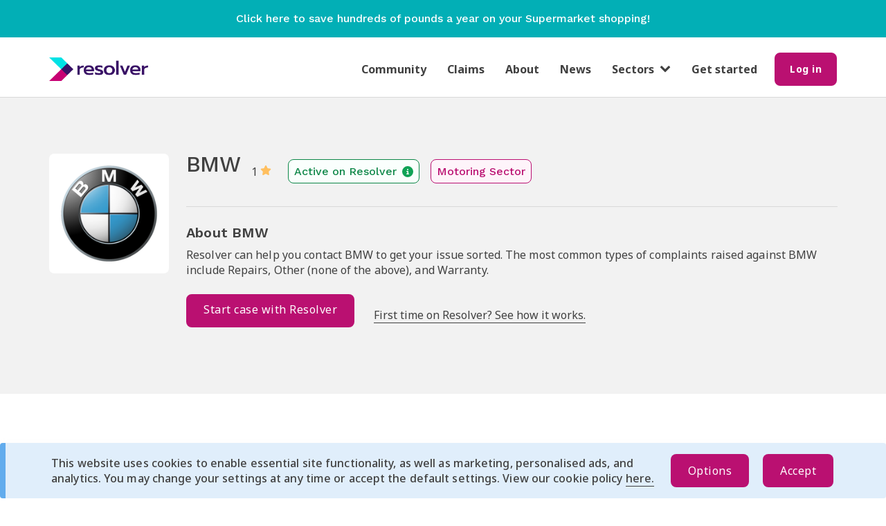

--- FILE ---
content_type: text/html; charset=utf-8
request_url: https://www.resolver.co.uk/companies/bmw-complaints?page=2
body_size: 22030
content:
<!DOCTYPE html>
<html lang='en'>
<head>
<!-- Google Tag Manager -->
<script>
  (function(w,d,s,l,i){w[l]=w[l]||[];w[l].push({'gtm.start':
    new Date().getTime(),event:'gtm.js'});var f=d.getElementsByTagName(s)[0],
    j=d.createElement(s),dl=l!='dataLayer'?'&l='+l:'';j.async=true;j.src=
    'https://www.googletagmanager.com/gtm.js?id='+i+dl;f.parentNode.insertBefore(j,f);
    })(window, document,'script','dataLayer', "GTM-PLM8Q2M");
</script>
<!-- End Google Tag Manager -->

<meta content='' name='facebook-domain-verification'>
<meta charset='utf-8'>
<meta content='IE=edge' http-equiv='X-UA-Compatible'>
<title>Resolve your BMW Complaints for free | Resolver UK</title>
<meta content='' name='keywords'>
<meta content='Solve your BMW Complaints via Resolver, the independent tool endorsed by MoneySavingExpert. We&#39;ll help you escalate to Motor Codes if needed.' name='description'>
<meta content='width=device-width, initial-scale=1, maximum-scale=5' name='viewport'>
<link href='/companies/bmw-complaints' rel='canonical'>
<meta content='https://d10pef68i4w9ia.cloudfront.net/assets/logos/social-sharing-logo-45902904ff966a0e088e87ad2cad12d8bbb2f2fd79cc4731f8496f4a0551711a.png' property='og:image'>
<meta content='https://d10pef68i4w9ia.cloudfront.net/assets/logos/social-sharing-logo-45902904ff966a0e088e87ad2cad12d8bbb2f2fd79cc4731f8496f4a0551711a.png' property='og:image:secure_url'>
<meta content='image/jpeg' property='og:image:type'>
<meta content='1200' property='og:image:width'>
<meta content='630' property='og:image:height'>
<meta content='Resolver' property='og:image:alt'>
<meta content='' name='author'>
<link rel="stylesheet" media="all" href="https://d10pef68i4w9ia.cloudfront.net/assets/application-f094501a728c070c04265943327d8c4ea6737bcd1724ca881afe9d04a921ffe2.css" />

<link rel="preload" href="https://d10pef68i4w9ia.cloudfront.net/assets/bootstrap/glyphicons-halflings-regular-fe185d11a49676890d47bb783312a0cda5a44c4039214094e7957b4c040ef11c.woff2" as="font" type="font/woff2" crossorigin="anonymous">
<link rel="preload" href="https://d10pef68i4w9ia.cloudfront.net/assets/BryantWebRegular/BryantWebRegular-6608333e28fd310b093d24e67e6a72cc2176001ccde5328d94f1c700f00c5569.woff2" as="font" type="font/woff2" crossorigin="anonymous">
<link rel="preload" href="https://d10pef68i4w9ia.cloudfront.net/assets/BryantWebMedium/BryantWebMedium-8622bd08cb55c9fb6c74324cd6c0dd96e66a5295ea09780531cbc2256c90d8ad.woff2" as="font" type="font/woff2" crossorigin="anonymous">
<script src="https://d10pef68i4w9ia.cloudfront.net/assets/application-8f7f78f3a7708d2dee756ab4fa18a3839df00dc263818c20978b007a3ff1ec2e.js" defer="defer"></script>
<script src="https://apis.google.com/js/platform.js" defer="defer" parsetags="explicit"></script>

<meta name="csrf-param" content="authenticity_token" />
<meta name="csrf-token" content="2WRBxI5f32xGv1VTJfmycY2nFWJwwRZDHGbnXtnWd2VB4SsgOsZm14CI1vzoA5kf+Bwg9ATN9OA/pnc5lAr8Iw==" />

<!--[if lt IE 9]>
<script src="//html5shim.googlecode.com/svn/trunk/html5.js"></script>
<![endif]-->
<script>
  window["ga-disable-UA-51034319-1"] = true
</script>
<script>
  (function(i,s,o,g,r,a,m){i['GoogleAnalyticsObject']=r;i[r]=i[r]||function(){
  (i[r].q=i[r].q||[]).push(arguments)},i[r].l=1*new Date();a=s.createElement(o),
  m=s.getElementsByTagName(o)[0];a.async=1;a.src=g;m.parentNode.insertBefore(a,m)
  })(window,document,'script','//www.google-analytics.com/analytics.js','ga');
  
  ga('create', "UA-51034319-1", 'auto', { userId: "" });
  ga('send', 'pageview');
</script>
<script>
  window["ga-disable-"] = true
</script>
<script async src='https://www.googletagmanager.com/gtag/js?id=G-VK201HWWFF'></script>
<script>
  window.dataLayer = window.dataLayer || [];
  function gtag(){dataLayer.push(arguments);}
  gtag('js', new Date());
  
  gtag('config', "G-VK201HWWFF", {
    'user_id': ""
  });
</script>



</head>
<body class='main' data-action='show' data-controller='companies' data-fb-app-id='553210958027256' id=''>
<!-- Google Tag Manager (noscript) -->
<div id="gtm_data" gtm_data="[{&quot;page&quot;:{&quot;section&quot;:&quot;Company&quot;,&quot;companyId&quot;:&quot;1165&quot;,&quot;company&quot;:&quot;BMW&quot;}}]" style="display:none;"></div>
<div id="gtm_id" data="GTM-PLM8Q2M" style="display:none;"></div>
<noscript>
<iframe src='https://www.googletagmanager.com/ns.html?id=GTM-PLM8Q2M' height='0' width='0' style='display:none;visibility:hidden'></iframe>
</noscript>
<!-- End Google Tag Manager (noscript) -->

<div class='container' id='skip-link'>
<a href="#content">Skip to main content</a>
</div>

<div class='right-menu'>
<ul class='nav'>
<div class='header'>
<div class='logo'>
<img alt='resolver' src='https://d10pef68i4w9ia.cloudfront.net/assets/logos/resolver-logo@2x-54d6e4092f8c4c93fee0bf904549cadd706931194400bc54982772f4d4ebb51f.png' width='130'>
</div>
<div class='close-nav-menu'>
X
</div>
</div>
<hr>
<li><a class="nav-link" href="/">Home page</a></li>
<hr class='nav-hr'>
<li><a class="nav-link" href="/users/sign_in">Log in</a></li>
<hr class='nav-hr'>
<li><a class="nav-link" href="/users/sign_up">Get started</a></li>
<hr class='nav-hr'>
<li><a class="nav-link" href="/resolver_community">Community</a></li>
<hr class='nav-hr'>
<li><a class="nav-link" href="/claims">Claims</a></li>
<hr class='nav-hr'>
<li><a class="nav-link" href="/about">About</a></li>
<hr class='nav-hr'>
<li><a class="nav-link" href="https://news.resolver.co.uk">News</a></li>
<hr class='nav-hr'>
<li class='dropdown sector-container'>
<a class='nav-link sector-dropdown' data-target='#' data-toggle='dropdown' href='#'>
Sectors
<span class='fa fa-chevron-down'></span>
</a>
<ul class='dropdown-menu sector-menu'>
<li><a class="nav-link nav-dropdown-link" href="/complaints/telecoms-complaints">Telecoms</a></li>
<li><a class="nav-link nav-dropdown-link" href="/complaints/energy-complaints">Energy</a></li>
<li><a class="nav-link nav-dropdown-link" href="/complaints/shops-complaints">Shops</a></li>
<li><a class="nav-link nav-dropdown-link" href="/complaints/public-services-complaints">Public Services</a></li>
<li><a class="nav-link nav-dropdown-link" href="/complaints/travel-complaints">Travel</a></li>
<li><a class="nav-link nav-dropdown-link" href="/complaints/finance-complaints">Finance</a></li>
<li><a class="nav-link nav-dropdown-link" href="/complaints/restaurants-complaints">Restaurants</a></li>
<li><a class="nav-link nav-dropdown-link" href="/complaints/insurance-complaints">Insurance</a></li>
<li><a class="nav-link nav-dropdown-link" href="/complaints/motoring-complaints">Motoring</a></li>
<li><a class="nav-link nav-dropdown-link" href="/complaints/water-complaints">Water</a></li>
<li><a class="nav-link nav-dropdown-link" href="/complaints/property-complaints">Property</a></li>
<li><a class="nav-link nav-dropdown-link" href="/complaints/leisure-complaints">Leisure</a></li>
<li><a class="nav-link nav-dropdown-link" href="/complaints/services-complaints">Services</a></li>
<li><a class="nav-link nav-dropdown-link" href="/complaints/health-complaints">Health</a></li>
<li><a class="nav-link nav-dropdown-link" href="/complaints/legal-complaints">Legal</a></li>
<li><a class="nav-link nav-dropdown-link" href="/complaints/pensions-complaints">Pensions</a></li>
</ul>
</li>
<hr class='nav-hr'>
</ul>
</div>


<div class='new-design display-none' id='cookie-bar'>
<div class='message info'>
<div class='cookie-content-container container'>
<div class='cookie-copy'>
<p>This website uses cookies to enable essential site functionality, as well as marketing, personalised ads, and analytics. You may change your settings at any time or accept the default settings. View our cookie policy <a href='/our-cookie-policy'>here.</a></p>
</div>
<div class='cookie-buttons'>
<button name="button" type="submit" id="cookie-options" class="btn btn-primary mobile-w-100">Options</button>
<button name="button" type="submit" id="cookie-accept" class="btn btn-primary mobile-w-100">Accept</button>
</div>
</div>
<div class='cookie-preferences-container display-none'>
<div class='cookie-preferences'>
<div class='cookie-preference-options'>
<label class='labelled-checkbox'>
<input type="checkbox" name="analytics" id="analytics" value="analytics" />
<p>Analytics</p>
</label>

<label class='labelled-checkbox'>
<input type="checkbox" name="ads" id="ads" value="ads" />
<p>Personalised Ads</p>
</label>

</div>
<div class='cookie-preference-buttons'>
<button name="button" type="submit" id="cookie-save" class="btn btn-primary mobile-w-100">Save</button>
<button name="button" type="submit" id="cookie-accept-all" class="btn btn-primary mobile-w-100">Accept All</button>
</div>
</div>
</div>
</div>
</div>

<div class='page-content'>
<div id='banner-container'>
<a target="_blank" href="https://link.jamdoughnut.com/vv6d/resolver?type=push_banner"><div class='promo-banner'>
<p class='content'>
Click here to save hundreds of pounds a year on your Supermarket shopping!
</p>
</div>
</a></div>
<header id='header'>
<div class='container'>
<div class='navbar clearfix'>
<div class='nav-content-desktop'>
<a class="resolver-logo-link" href="/"><img alt="Resolver logo" class="resolver-logo" src="https://d10pef68i4w9ia.cloudfront.net/assets/logos/resolver-logo@2x-54d6e4092f8c4c93fee0bf904549cadd706931194400bc54982772f4d4ebb51f.png" /></a>
<div class='navbar-center'>
<ul class='navbar-nav hidden-xs'>
<li><a class="nav-link" href="/resolver_community">Community</a></li>
<li><a class="nav-link" href="/claims">Claims</a></li>
<li><a class="nav-link" href="/about">About</a></li>
<li><a class="nav-link" href="https://news.resolver.co.uk">News</a></li>
<li class='dropdown'>
<a class='sector-dropdown' data-target='#' data-toggle='dropdown' href='#'>
<span class='fa fa-chevron-down'></span>
Sectors
</a>
<ul class='dropdown-menu sector-menu'>
<li><a class="nav-dropdown-link" href="/complaints/telecoms-complaints">Telecoms</a></li>
<li><a class="nav-dropdown-link" href="/complaints/energy-complaints">Energy</a></li>
<li><a class="nav-dropdown-link" href="/complaints/shops-complaints">Shops</a></li>
<li><a class="nav-dropdown-link" href="/complaints/public-services-complaints">Public Services</a></li>
<li><a class="nav-dropdown-link" href="/complaints/travel-complaints">Travel</a></li>
<li><a class="nav-dropdown-link" href="/complaints/finance-complaints">Finance</a></li>
<li><a class="nav-dropdown-link" href="/complaints/restaurants-complaints">Restaurants</a></li>
<li><a class="nav-dropdown-link" href="/complaints/insurance-complaints">Insurance</a></li>
<li><a class="nav-dropdown-link" href="/complaints/motoring-complaints">Motoring</a></li>
<li><a class="nav-dropdown-link" href="/complaints/water-complaints">Water</a></li>
<li><a class="nav-dropdown-link" href="/complaints/property-complaints">Property</a></li>
<li><a class="nav-dropdown-link" href="/complaints/leisure-complaints">Leisure</a></li>
<li><a class="nav-dropdown-link" href="/complaints/services-complaints">Services</a></li>
<li><a class="nav-dropdown-link" href="/complaints/health-complaints">Health</a></li>
<li><a class="nav-dropdown-link" href="/complaints/legal-complaints">Legal</a></li>
<li><a class="nav-dropdown-link" href="/complaints/pensions-complaints">Pensions</a></li>
</ul>
</li>
<li><a class="nav-link" href="/users/sign_up">Get started</a></li>
</ul>
</div>

<div class='nav-content-right'>
<div class='desktop-screen'>
<form class="button_to" method="get" action="/users/sign_in"><button class="btn btn-s btn-primary" type="submit"><div class='hidden-xs'>
Log in
</div>
<div class='visible-xs'>
Log in
</div>
</button></form></div>
<button class='right-menu-toggle' type='button'>
<span class='sr-only'>Toggle Right Menu</span>
<span class='icon-bar'></span>
<span class='icon-bar'></span>
<span class='icon-bar'></span>
</button>
</div>

</div>
</div>

</div>
</header>
<div class='container'>
<div class='main-flashes'>

</div>
</div>

<div class='extra-space'></div>
<div id='content'><section class='company-page-section'>
<div class='container'>
<div class='new-design'>
<div class='company-page-title-section'>
<div class='logo-holder'>
<div class='company-icon'>
<img alt="BMW logo" class="img-responsive" src="//d10pef68i4w9ia.cloudfront.net/companies/logos/1165/BMW_500x500_thumb.png?1411683671" />
</div>

</div>
<div class='company-info'>
<div class='heading'>
<div class='title'>BMW</div>
<div class='score'>
1
<img class="star" src="https://d10pef68i4w9ia.cloudfront.net/assets/company_page/star-gold-a7e81372e1095dd8e12956ff305197da211889cfc30a60829a53173a5b3351c6.svg" />
</div>
<div class='activity-badge'>
Active on Resolver
<img class="info-icon" src="https://d10pef68i4w9ia.cloudfront.net/assets/company_page/info-green-bdd9aed75c1ed38464e81c247cd0e3c90fa6a949f6ce72fa1ec765d01d34fff0.svg" />
</div>
<div class='sector-badge'>
Motoring Sector
</div>
</div>
<div class='mf-heading'>
<div class='mf-logo-holder'>
<div class='company-icon'>
<img alt="BMW logo" class="img-responsive" src="//d10pef68i4w9ia.cloudfront.net/companies/logos/1165/BMW_500x500_thumb.png?1411683671" />
</div>

</div>
<div class='title'>BMW</div>
</div>
<hr>
<div class='mf-heading-sectors'>
<div class='activity-badge'>
Active on Resolver
<img class="info-icon" src="https://d10pef68i4w9ia.cloudfront.net/assets/company_page/info-green-bdd9aed75c1ed38464e81c247cd0e3c90fa6a949f6ce72fa1ec765d01d34fff0.svg" />
</div>
<div class='sector-badge'>
Motoring Sector
</div>
</div>
<div class='details'>
<h5>About BMW</h5>
<p>Resolver can help you contact BMW to get your issue sorted. The most common types of complaints raised against BMW include Repairs, Other (none of the above), and Warranty.</p>
</div>
<div class='buttons'>
<a class="btn btn-primary btn-lg tracked mobile-w-100 mobile-mt-m" id="1165_GetStartedButton" gtm_data="{&quot;event&quot;:&quot;caseFlowProgress&quot;,&quot;linkId&quot;:&quot;GetStartedButton&quot;,&quot;trafficLightColor&quot;:&quot;amber&quot;,&quot;case&quot;:{&quot;stepName&quot;:&quot;start_case_flow&quot;}}" href="/freeadvice/companies/bmw-complaints/services?territory_id=1">Start case with Resolver</a>
<a class="first-time-link" href="/how-to-complain">First time on Resolver? See how it works.</a>
</div>
</div>
<div class='company-title-section-background'></div>
</div>
<div class='ad-section contact-details-page my-10'>
  <div class='info'>
    <div class='ad-tag'>
      <p>Advertisement</p>
    </div>
  </div>
  <div>
    <!-- Ad-name Company Header Page (800 x 100) -->
<div class='google-ad-container contact-details-page-ad'> 
  <ins class="adsbygoogle"
     id=company_header_page_ad
     style="display:inline-block;width:100%;height:100%"
     data-ad-client="ca-pub-4315605959515276"
     data-ad-slot="4598686835"></ins>
<script>
  (adsbygoogle = window.adsbygoogle || []).push({});
</script> 
</div>
<!-- Ad-name Company Header Page Mobile (400 x 300) -->
<div class='google-ad-container contact-details-page-ad-mobile'> 
  <ins class="adsbygoogle"
     id=company_header_page_mobile_ad
     style="display:inline-block;width:100%;height:100%"
     data-ad-client="ca-pub-4315605959515276"
     data-ad-slot="6880223488"></ins>
<script>
  (adsbygoogle = window.adsbygoogle || []).push({});
</script> 
</div>

  </div>
</div>
</div>
</div>
<div class='subscription-section' id='subscription-form'>
<div class='new-design section container'>
<div class='container'>
<div class='subscription-box'>
<h2 class='bold title col-md-10'>
Join our newsletter today for a chance to win £100
</h2>
<p class='subtitle-1 col-md-10'>
Level up your consumer game! Subscribe for exclusive deals, expert guides, and the latest on consumer rights.
</p>
<div>
<form class="form flex mobile-block subscription-form" id="subscription-form-form" action="/subscriptions" accept-charset="UTF-8" data-remote="true" method="post"><input name="utf8" type="hidden" value="&#x2713;" autocomplete="off" /><input type="hidden" name="authenticity_token" value="n316MDOsdC/4dLxFqT0FDGGcB0LbKzdDxJ3BgnfFFpkH+BDUhzXNlD5DP+pkxy5iFCcy1K8n1eDnXVHlOhmd3w==" autocomplete="off" /><input value="form" id="subscription_source_form" autocomplete="off" type="hidden" name="subscription[source]" />
<input type="hidden" name="subscription_recaptcha_token" id="subscription_recaptcha_token" class="recaptcha-tag" data-action="/subscriptions/create" autocomplete="off" />

<div class='w-100 subscription-input-section'>
<label for="subscription_first_name">First name</label>
<input class="form-control width-75 mb-3 pl-2" placeholder="Type your first name here" type="text" name="subscription[first_name]" id="subscription_first_name" />
<label for="subscription_last_name">Last name</label>
<input class="form-control width-75 mb-3 pl-2" placeholder="Type your last name here" type="text" name="subscription[last_name]" id="subscription_last_name" />
<label class="subscription-email-label" for="subscription_last_name">Email address</label>
<input class="form-control width-75 mb-3 pl-2 subscription-email" placeholder="Type your email address here" aria-label="Email Address" type="text" name="subscription[email]" id="subscription_email" />
</div>
<div class='terms-and-conditions-container'>
<input class="mr-1 terms-and-conditions form-checkbox" id="form-terms-and-conditions" type="checkbox" value="1" name="subscription[terms_and_conditions]" />
<label for="subscription_form-terms-and-conditions">I agree to receive newsletters from Resolver and accept the <a href='/terms-and-conditions'>terms & conditions</a> and <a href='/monthly-newsletter-draw-tcs'>the conditions of the prize draw</a></label>
</div>
<div class='w-100 subscription-input-section'>
<input type="submit" name="commit" value="Subscribe" class="btn btn-primary btn-m mobile-mt-m subscription-submit" id="form-subscription-submit" data-disable-with="Subscribe" />
</div>
<div class='body2 red-100 display-none' data-source='form' id='form-subscription-error'></div>
</form></div>

</div>
<div class='newsletter-image'>
<img alt="Newsletter Image" class="img-responsive" src="https://d10pef68i4w9ia.cloudfront.net/assets/home-page/newsletter-icon-29a38f2181f03b879f318d80661d9a0041e8d9fd23da9b38a605ab55bda308d5.png" />
</div>
</div>
</div>
</div>

<div class='container'>
<div class='new-design'>
<div class='content w-100'>
<div class='ratings-and-feedback-box'>
<div class='title'>
<p>Reviews for BMW</p>
<div class='info-link'>
<img class="icon" src="https://d10pef68i4w9ia.cloudfront.net/assets/company_page/info-grey-cac0c00e1443c63800a0367d5057fc13320c25717dac37e6252119d7eddbb71b.svg" />
<p class='tool-tip'>
How is the rating calculated?
<div class='tool-tip-text'>
<h5>How is the rating calculated</h5>
<p>At the end of the case we ask our users a series of questions about how their case went and whether they are satisfied with the outcome. The rating below is an average score of all the reviews we have received in the past year.</p>
<p>We recently updated our rating to a five star system. 1 star is the lowest rating and 5 stars is the highest.</p>
</div>
</p>
</div>
</div>
<div class='ratings'>
<div class='total-score'>
<p class='score'>
1
<span class='denominator'>/5</span>
</p>
</div>

</div>
</div>

<div class='display-feedback'>
<div class='public-feedback-card'>
<div class='stars'>
<img class="star" src="https://d10pef68i4w9ia.cloudfront.net/assets/company_page/star-gold-a7e81372e1095dd8e12956ff305197da211889cfc30a60829a53173a5b3351c6.svg" />
</div>
<div class='mf-title-name'>
<div class='name'>
Kirk
</div>
</div>
<div class='public-feedback-card__title'>
<div class='name'>
Kirk
</div>
<div class='spacer name-spacer'>
•
</div>
<div class='comment-created-at'>
02/06/25, 13:25
</div>
<div class='spacer'>
•
</div>
<div class='status unresolved'>
Unresolved
</div>
</div>
<div class='issue'>
<span>Issue with Other (none of the above)</span>
</div>
<div class='comment'>
Shocking service from complaints to the actual garage in question
</div>

</div>
<div class='public-feedback-card'>
<div class='stars'>
<img class="star" src="https://d10pef68i4w9ia.cloudfront.net/assets/company_page/star-gold-a7e81372e1095dd8e12956ff305197da211889cfc30a60829a53173a5b3351c6.svg" />
</div>
<div class='mf-title-name'>
<div class='name'>
Michelle
</div>
</div>
<div class='public-feedback-card__title'>
<div class='name'>
Michelle
</div>
<div class='spacer name-spacer'>
•
</div>
<div class='comment-created-at'>
30/04/25, 20:28
</div>
<div class='spacer'>
•
</div>
<div class='status unresolved'>
Unresolved
</div>
</div>
<div class='issue'>
<span>Issue with Expensive parts/labour</span>
</div>
<div class='comment'>

</div>

</div>
</div>
<div class='pagination-row comments-pagination'>
<div role="navigation" aria-label="Pagination" class="pagination"><a class="previous_page" rel="prev" href="/companies/bmw-complaints?page=1"><img src="https://d10pef68i4w9ia.cloudfront.net/assets/icons/chevron-left-grey-08c5ff563387d8f562931cfc510d05207ed56d2b7a69f66b116538b1b963be20.svg" /></a> <a rel="prev" aria-label="Page 1" href="/companies/bmw-complaints?page=1">1</a> <em class="current" aria-label="Page 2" aria-current="page">2</em> <a rel="next" aria-label="Page 3" href="/companies/bmw-complaints?page=3">3</a> <a aria-label="Page 4" href="/companies/bmw-complaints?page=4">4</a> <a aria-label="Page 5" href="/companies/bmw-complaints?page=5">5</a> <a aria-label="Page 6" href="/companies/bmw-complaints?page=6">6</a> <a aria-label="Page 7" href="/companies/bmw-complaints?page=7">7</a> <a aria-label="Page 8" href="/companies/bmw-complaints?page=8">8</a> <a aria-label="Page 9" href="/companies/bmw-complaints?page=9">9</a> <span class="gap">&hellip;</span> <a aria-label="Page 13" href="/companies/bmw-complaints?page=13">13</a> <a aria-label="Page 14" href="/companies/bmw-complaints?page=14">14</a> <a class="next_page" rel="next" href="/companies/bmw-complaints?page=3"><img src="https://d10pef68i4w9ia.cloudfront.net/assets/icons/chevron-right-grey-1222fca3a4d7122477b406f55e38693901e3626d5a099839a73865071336ad6e.svg" /></a></div>
</div>

</div>
</div>
</div>

<div class='container'>
<hr>
<div class='company-action-buttons'>
<div class='start-case'>
<p>Have an issue with BMW?</p>
<a class="btn btn-primary btn-lg tracked mobile-w-100 mobile-mt-m" id="1165_GetStartedButton" gtm_data="{&quot;event&quot;:&quot;caseFlowProgress&quot;,&quot;linkId&quot;:&quot;GetStartedButton&quot;,&quot;trafficLightColor&quot;:&quot;amber&quot;,&quot;case&quot;:{&quot;stepName&quot;:&quot;start_case_flow&quot;}}" href="/freeadvice/companies/bmw-complaints/services?territory_id=1">Start case with Resolver</a>
</div>
<div class='get-details'>
<p>Prefer to call or write a letter?</p>
<a class="btn btn-default btn-lg btn-flex" href="/companies/bmw-complaints/contact-details?territory_id=1">Get their contact details
</a></div>
</div>

<hr>
</div>
<div class='independent-note-container'>
<div class='row mb-xl'>
<div class='col-md-8 col-md-offset-2'>
<hr class='mt-0 mb-4 independent-note-hr'>
<div class='row font-small'>
<div class='col-sm-6'>
Resolver is not affiliated to, linked with or otherwise endorsed by BMW.
</div>
<div class='col-sm-6'>
We are an <strong>entirely independent issue-resolution tool</strong> that enables the raising and handling of consumer issues, making complaining simpler for everyone.
</div>
</div>
</div>
</div>

</div>
<div class='container'>
<div class='what-you-can-claim-section'>
<div class="component-wrapper mb-4">
  <h2>
    Claim with Resolver

  </h2>
</div>
<p class='subtitle-1'>
Resolver works with legal experts and trusted providers to help you claim back £1000s.
</p>
<p class='subtitle-2'>
If you would like to check your eligibility and begin the claims process, simply select one of the claims we are currently supporting from the list below and the bespoke submission flow will do the rest.
</p>
<div class='tax-box-container'>
<div class='tax-claim-box' id='claim-type-26'>
<div class='image'>
<div class='image-alert'>New claim!</div>
<img alt="" src="//d10pef68i4w9ia.cloudfront.net/claim_types/hero_images/26/Screenshot_2025-12-22_at_17.12.38_original.png?1766423576" />
</div>
<p class='title'>
<a href='https://www.hughjames.com/ucis-resolver/' target='_blank'>
Property Investment Scams
</a>
<div class='button-container'>
<a class="btn btn-secondary" target="_blank" href="https://news.resolver.co.uk/free-guide-property-investment-scams/">Free Guide</a>
<a class="btn btn-primary" target="_blank" href="https://www.hughjames.com/ucis-resolver/">Claim now</a>
</div>
</p>
</div>
<div class='tax-claim-box' id='claim-type-11'>
<div class='image'>
<div class='image-alert'>Recommended Provider</div>
<img alt="two gold wedding rings laying n top of a dictionary page above the definition of the word &quot;Marriage&quot; " src="//d10pef68i4w9ia.cloudfront.net/claim_types/hero_images/11/sandy-millar-YeJWDWeIZho-unsplash_original_original.jpg?1757585697" />
</div>
<p class='title'>
<a href='https://app.taxbax.co.uk/msb ' target='_blank'>
Are you married? Don’t miss out on your tax break!
</a>
<div class='button-container'>
<a class="btn btn-secondary" target="_blank" href="https://news.resolver.co.uk/free-guide-marriage-tax-rebate/">Use our free guide</a>
<a class="btn btn-primary" target="_blank" href="https://app.taxbax.co.uk/msb ">Claim now</a>
</div>
</p>
</div>
<div class='tax-claim-box' id='claim-type-25'>
<div class='image'>
<div class='image-alert'>New claim!</div>
<img alt="" src="//d10pef68i4w9ia.cloudfront.net/claim_types/hero_images/25/Screenshot_2025-11-05_at_12.00.06_original.png?1762344059" />
</div>
<p class='title'>
<a href='https://www.hughjames.com/ncmt-nursing-care-resolver/' target='_blank'>
Nursing Care Fee Recovery
</a>
<div class='button-container'>
<a class="btn btn-secondary" target="_blank" href="https://news.resolver.co.uk/free-guide-nursing-recovery-claims/?utm_source=brevo&amp;utm_campaign=November%20-%20Nursing%20recovery%20fee%20claim%20launch%20%20Full%20list%2005112025&amp;utm_medium=email&amp;utm_id=723">Free Guide</a>
<a class="btn btn-primary" target="_blank" href="https://www.hughjames.com/ncmt-nursing-care-resolver/">Claim now</a>
</div>
</p>
</div>
<div class='tax-claim-box' id='claim-type-22'>
<div class='image'>
<div class='image-alert'>Recommended Provider</div>
<img alt="" src="//d10pef68i4w9ia.cloudfront.net/claim_types/hero_images/22/coffee-shop-closed-by-covid-19-2025-03-28-11-19-33-utc_8000-scaled.jpg_original.webp?1753287133" />
</div>
<p class='title'>
<a href='https://www.hughjames.com/covid-19-business-interruption-claims/' target='_blank'>
Business Interruption Insurance
</a>
<div class='button-container'>
<a class="btn btn-primary" target="_blank" href="https://www.hughjames.com/covid-19-business-interruption-claims/">Claim now</a>
</div>
</p>
</div>
</div>

</div>
<div class='ad-section company-show-page mb-10'>
  <div class='info'>
    <div class='ad-tag'>
      <p>Advertisement</p>
    </div>
  </div>
  <div>
    <!-- Ad-name Company Show Page (800 x 100) -->
<div class='google-ad-container company-show-page-ad'> 
  <ins class="adsbygoogle"
     id=company_show_page_ad
     style="display:inline-block;width:100%;height:100%"
     data-ad-client="ca-pub-4315605959515276"
     data-ad-slot="6449489740"></ins>
<script>
  (adsbygoogle = window.adsbygoogle || []).push({});
</script> 
</div>
<!-- Ad-name Company Show Page Mobile (400 x 300) -->
<div class='google-ad-container company-show-page-ad-mobile'> 
  <ins class="adsbygoogle"
     id=company_show_page_mobile_ad
     style="display:inline-block;width:100%;height:100%"
     data-ad-client="ca-pub-4315605959515276"
     data-ad-slot="3823326400"></ins>
<script>
  (adsbygoogle = window.adsbygoogle || []).push({});
</script> 
</div>

  </div>
</div><hr>
</div>
<div class='container'>
<div class='how-does-resolver-work-section'>
<div class='title'>
How does Resolver work?
</div>
<div class='info-boxes'>
<div class="info-box mb-10">
  <div class="icon">
    <div class="icon-circle">
      <div class="icon-image">
        <img class="folder-icon" src="https://d10pef68i4w9ia.cloudfront.net/assets/icons/folder-magenta-5d42b1b57fb0aa16646fb199fa9a51c379b0ad97c90402fa96c64691036f5613.svg" />

      </div>
    </div>
  </div>
  <div class="info-title">
    Raise a case

  </div>
  <div class="text">
    A Resolver case file helps you stay on top of your complaint by keeping all of your communications in one place. Use our email templates, up-to-date contact processes, reminders and the option to escalate to the regulator when the time is right.

  </div>
</div>
<div class="info-box mb-10">
  <div class="icon">
    <div class="icon-circle">
      <div class="icon-image">
        <img class="file-icon" src="https://d10pef68i4w9ia.cloudfront.net/assets/icons/file-magenta-6ec74759f6b6e1977bff649571133ad070448e39712d35da2219b42233e12dd4.svg" />

      </div>
    </div>
  </div>
  <div class="info-title">
    Know your rights

  </div>
  <div class="text">
    Our rights guides help you stay informed about legislation and regulatory guidance across various sectors and issues. Advocate for yourself and get the support and assistance you’re entitled to from companies and regulators.

  </div>
</div>
<div class="info-box mb-10">
  <div class="icon">
    <div class="icon-circle">
      <div class="icon-image">
        <img class="folder-icon" src="https://d10pef68i4w9ia.cloudfront.net/assets/icons/bullhorn-magenta-083fa808bd7af51779b23e965ec458be6a8d2eca2abd1940f860bf5209735421.svg" />

      </div>
    </div>
  </div>
  <div class="info-title">
    Get your voice heard

  </div>
  <div class="text">
    Our platform helps connect you to household names, ombudsmen and regulators - so you can be certain that you’re talking to the right person at the right time.

  </div>
</div>
<div class="info-box mb-10">
  <div class="icon">
    <div class="icon-circle">
      <div class="icon-image">
        <img class="users-icon" src="https://d10pef68i4w9ia.cloudfront.net/assets/icons/users-magenta-5e8bc994c622c1d62b82fa146d414b652ff22c2b374c47a3da687398bcdd45f3.svg" />

      </div>
    </div>
  </div>
  <div class="info-title">
    Join a collective redress

  </div>
  <div class="text">
    We work with recommended providers to help you find out if you&#39;ve been overcharged, mis-sold, or are entitled to some form of legal redress. Our expertise in consumer rights means that we are leading the way in collective redress in the UK.

  </div>
</div>
</div>
</div>
</div>

<div class='container'>
<hr>
</div>
<section class='section'>
<div class='container sector-section'>
<div class='sector-title'>
Navigate the Motoring sector
</div>
<div class='switcher-container'>
<div class='switcher'>
<div class='related active' id='related-companies-button' onclick='showSection(&#39;related&#39;, this)'>
Related companies
</div>
<div class='all' id='all-companies-button' onclick='showSection(&#39;all&#39;, this)'>
All companies
</div>
<div class='your-rights' id='your-rights-button' onclick='showSection(&#39;yourRights&#39;, this)'>
Your rights
</div>
</div>
</div>
<div class='active' id='related-companies-container'>
<div class='related-companies'>
<div class='mf-company'>
<a href='/companies/snows-salisbury-complaints'>
<div class='company-box'>
<div>
<div class='company-icon'>
<div class='company-icon-name'>
Snows Salisbury
</div>
<img alt="Snows Salisbury logo" class="img-responsive" src="https://d10pef68i4w9ia.cloudfront.net/assets/no-company-logo-f48ee19a35b3d02b72c03da2cf062c2e47751018993e4e6b68d73aeab9aa78f7.png" />
</div>

<div class='name-and-rating'>
<div class='name'>
Snows Salisbury
</div>
<div class='rating'>
<img class="star" alt="star icon" src="https://d10pef68i4w9ia.cloudfront.net/assets/company_page/star-magenta-9f54d3006260cccdd788e4531db62a86c9a272d0f854d0f0c17069280571b062.svg" />
<span>
0
</span>
</div>
</div>
</div>
</div>
</a>
</div>
<div class='company'>
<a href='/companies/snows-salisbury-complaints'>
<div class='company-box'>
<div>
<div class='company-icon'>
<div class='company-icon-name'>
Snows Salisbury
</div>
<img alt="Snows Salisbury logo" class="img-responsive" src="https://d10pef68i4w9ia.cloudfront.net/assets/no-company-logo-f48ee19a35b3d02b72c03da2cf062c2e47751018993e4e6b68d73aeab9aa78f7.png" />
</div>

<div class='name'>
Snows Salisbury
</div>
<div class='rating'>
<img class="star" alt="star icon" src="https://d10pef68i4w9ia.cloudfront.net/assets/company_page/star-magenta-9f54d3006260cccdd788e4531db62a86c9a272d0f854d0f0c17069280571b062.svg" />
<span>
0
</span>
</div>
</div>
</div>
</a>
</div>
<div class='mf-company'>
<a href='/companies/volvo-cars-north-london-complaints'>
<div class='company-box'>
<div>
<div class='company-icon'>
<div class='company-icon-name'>
Volvo Cars North London
</div>
<img alt="Volvo Cars North London logo" class="img-responsive" src="https://d10pef68i4w9ia.cloudfront.net/assets/no-company-logo-f48ee19a35b3d02b72c03da2cf062c2e47751018993e4e6b68d73aeab9aa78f7.png" />
</div>

<div class='name-and-rating'>
<div class='name'>
Volvo Cars North London
</div>
<div class='rating'>
<img class="star" alt="star icon" src="https://d10pef68i4w9ia.cloudfront.net/assets/company_page/star-magenta-9f54d3006260cccdd788e4531db62a86c9a272d0f854d0f0c17069280571b062.svg" />
<span>
0
</span>
</div>
</div>
</div>
</div>
</a>
</div>
<div class='company'>
<a href='/companies/volvo-cars-north-london-complaints'>
<div class='company-box'>
<div>
<div class='company-icon'>
<div class='company-icon-name'>
Volvo Cars North London
</div>
<img alt="Volvo Cars North London logo" class="img-responsive" src="https://d10pef68i4w9ia.cloudfront.net/assets/no-company-logo-f48ee19a35b3d02b72c03da2cf062c2e47751018993e4e6b68d73aeab9aa78f7.png" />
</div>

<div class='name'>
Volvo Cars North London
</div>
<div class='rating'>
<img class="star" alt="star icon" src="https://d10pef68i4w9ia.cloudfront.net/assets/company_page/star-magenta-9f54d3006260cccdd788e4531db62a86c9a272d0f854d0f0c17069280571b062.svg" />
<span>
0
</span>
</div>
</div>
</div>
</a>
</div>
<div class='mf-company'>
<a href='/companies/beechwood-autos-complaints'>
<div class='company-box'>
<div>
<div class='company-icon'>
<img alt="Beechwood Autos logo" class="img-responsive" src="//d10pef68i4w9ia.cloudfront.net/companies/logos/43474/beechwood_500x500_thumb.jpeg?1660143587" />
</div>

<div class='name-and-rating'>
<div class='name'>
Beechwood Autos
</div>
<div class='rating'>
<img class="star" alt="star icon" src="https://d10pef68i4w9ia.cloudfront.net/assets/company_page/star-magenta-9f54d3006260cccdd788e4531db62a86c9a272d0f854d0f0c17069280571b062.svg" />
<span>
0
</span>
</div>
</div>
</div>
</div>
</a>
</div>
<div class='company'>
<a href='/companies/beechwood-autos-complaints'>
<div class='company-box'>
<div>
<div class='company-icon'>
<img alt="Beechwood Autos logo" class="img-responsive" src="//d10pef68i4w9ia.cloudfront.net/companies/logos/43474/beechwood_500x500_thumb.jpeg?1660143587" />
</div>

<div class='name'>
Beechwood Autos
</div>
<div class='rating'>
<img class="star" alt="star icon" src="https://d10pef68i4w9ia.cloudfront.net/assets/company_page/star-magenta-9f54d3006260cccdd788e4531db62a86c9a272d0f854d0f0c17069280571b062.svg" />
<span>
0
</span>
</div>
</div>
</div>
</a>
</div>
<div class='mf-company'>
<a href='/companies/walters-motor-group-complaints'>
<div class='company-box'>
<div>
<div class='company-icon'>
<img alt="Walters Motor Group logo" class="img-responsive" src="//d10pef68i4w9ia.cloudfront.net/companies/logos/43534/Safeimagekit-1_%285%29_thumb.png?1660449839" />
</div>

<div class='name-and-rating'>
<div class='name'>
Walters Motor Group
</div>
<div class='rating'>
<img class="star" alt="star icon" src="https://d10pef68i4w9ia.cloudfront.net/assets/company_page/star-magenta-9f54d3006260cccdd788e4531db62a86c9a272d0f854d0f0c17069280571b062.svg" />
<span>
0
</span>
</div>
</div>
</div>
</div>
</a>
</div>
<div class='company'>
<a href='/companies/walters-motor-group-complaints'>
<div class='company-box'>
<div>
<div class='company-icon'>
<img alt="Walters Motor Group logo" class="img-responsive" src="//d10pef68i4w9ia.cloudfront.net/companies/logos/43534/Safeimagekit-1_%285%29_thumb.png?1660449839" />
</div>

<div class='name'>
Walters Motor Group
</div>
<div class='rating'>
<img class="star" alt="star icon" src="https://d10pef68i4w9ia.cloudfront.net/assets/company_page/star-magenta-9f54d3006260cccdd788e4531db62a86c9a272d0f854d0f0c17069280571b062.svg" />
<span>
0
</span>
</div>
</div>
</div>
</a>
</div>
<div class='mf-company'>
<a href='/companies/blackcircles-com-complaints'>
<div class='company-box'>
<div>
<div class='company-icon'>
<img alt="Blackcircles.com logo" class="img-responsive" src="//d10pef68i4w9ia.cloudfront.net/companies/logos/44587/C9584045-D97C-4F94-9B4B-6A8704A732E6-500x500_thumb.jpeg?1663252262" />
</div>

<div class='name-and-rating'>
<div class='name'>
Blackcircles.com
</div>
<div class='rating'>
<img class="star" alt="star icon" src="https://d10pef68i4w9ia.cloudfront.net/assets/company_page/star-magenta-9f54d3006260cccdd788e4531db62a86c9a272d0f854d0f0c17069280571b062.svg" />
<span>
1
</span>
</div>
</div>
</div>
</div>
</a>
</div>
<div class='company'>
<a href='/companies/blackcircles-com-complaints'>
<div class='company-box'>
<div>
<div class='company-icon'>
<img alt="Blackcircles.com logo" class="img-responsive" src="//d10pef68i4w9ia.cloudfront.net/companies/logos/44587/C9584045-D97C-4F94-9B4B-6A8704A732E6-500x500_thumb.jpeg?1663252262" />
</div>

<div class='name'>
Blackcircles.com
</div>
<div class='rating'>
<img class="star" alt="star icon" src="https://d10pef68i4w9ia.cloudfront.net/assets/company_page/star-magenta-9f54d3006260cccdd788e4531db62a86c9a272d0f854d0f0c17069280571b062.svg" />
<span>
1
</span>
</div>
</div>
</div>
</a>
</div>
</div>
</div>
<div id='all-companies-container'>
<div class='search-bar-section'>
<div class='search-box main-search' data-company-page data-default-locale='en-GB' data-locale='en-GB' data-notfound-message='Company not listed?' data-notfound-url='/company-not-listed' data-quick-search data-remote-url='/home/search' data-territory-id='1'>
<div class='company-box'>
<img alt="search" src="https://d10pef68i4w9ia.cloudfront.net/assets/icons/search-grey-d52bfcd7d98e5b77c32ed2ab1fff57f24fcd81a8fecab7e4388a31f047a38b71.svg" />
<input type="text" name="query" id="query" placeholder="Search a company here" aria-label="company name" />
</div>
</div>

</div>
<div class='all-companies-nav' id='all-companies-nav'>
<div class='letter-nav-section mb-md' id='1'>
<div class='row'>
<div class='letter-nav-item col-md-4 col-sm-6 mb-xs'>
<a href="/companies/121-car-hire-complaints"><span class='company-name'>121 Car Hire</span>
</a></div>
</div>
</div>
<hr>
<div class='letter-nav-section mb-md' id='3'>
<div class='row'>
<div class='letter-nav-item col-md-4 col-sm-6 mb-xs'>
<a href="/companies/3b-vehicle-hire-complaints"><span class='company-name'>3B Vehicle Hire</span>
</a></div>
</div>
</div>
<hr>
<div class='letter-nav-section mb-md' id='a'>
<div class='row'>
<div class='letter-nav-item col-md-4 col-sm-6 mb-xs'>
<a href="/companies/alamo-complaints"><span class='company-name'>Alamo</span>
</a></div>
<div class='letter-nav-item col-md-4 col-sm-6 mb-xs'>
<a href="/companies/avis-complaints"><span class='company-name'>Avis</span>
</a></div>
<div class='letter-nav-item col-md-4 col-sm-6 mb-xs'>
<a href="/companies/alfa-romeo-complaints"><span class='company-name'>Alfa Romeo</span>
</a></div>
<div class='letter-nav-item col-md-4 col-sm-6 mb-xs'>
<a href="/companies/aston-martin-complaints"><span class='company-name'>Aston Martin</span>
</a></div>
<div class='letter-nav-item col-md-4 col-sm-6 mb-xs'>
<a href="/companies/audi-complaints"><span class='company-name'>Audi</span>
</a></div>
<div class='letter-nav-item col-md-4 col-sm-6 mb-xs'>
<a href="/companies/alpina-complaints"><span class='company-name'>Alpina</span>
</a></div>
<div class='letter-nav-item col-md-4 col-sm-6 mb-xs'>
<a href="/companies/addison-lee-complaints"><span class='company-name'>Addison Lee</span>
</a></div>
<div class='letter-nav-item col-md-4 col-sm-6 mb-xs'>
<a href="/companies/autoworld-complaints"><span class='company-name'>Autoworld</span>
</a></div>
<div class='letter-nav-item col-md-4 col-sm-6 mb-xs'>
<a href="/companies/autovine-complaints"><span class='company-name'>Autovine</span>
</a></div>
<div class='letter-nav-item col-md-4 col-sm-6 mb-xs'>
<a href="/companies/arnold-clark-complaints"><span class='company-name'>Arnold Clark</span>
</a></div>
<div class='letter-nav-item col-md-4 col-sm-6 mb-xs'>
<a href="/companies/arnold-clark-south-street-glasgow-complaints"><span class='company-name'>Arnold Clark South Street Glasgow</span>
</a></div>
<div class='letter-nav-item col-md-4 col-sm-6 mb-xs'>
<a href="/companies/available-car-supermarket-complaints"><span class='company-name'>Available Car Supermarket</span>
</a></div>
<div class='letter-nav-item col-md-4 col-sm-6 mb-xs'>
<a href="/companies/auto-europe-complaints"><span class='company-name'>Auto Europe</span>
</a></div>
<div class='letter-nav-item col-md-4 col-sm-6 mb-xs'>
<a href="/companies/apcoa-parking-complaints"><span class='company-name'>Apcoa Parking</span>
</a></div>
<div class='letter-nav-item col-md-4 col-sm-6 mb-xs'>
<a href="/companies/arnold-clark-insurance-complaints"><span class='company-name'>Arnold Clark Insurance</span>
</a></div>
<div class='letter-nav-item col-md-4 col-sm-6 mb-xs'>
<a href="/companies/airtime-parking-complaints"><span class='company-name'>Airtime Parking</span>
</a></div>
<div class='letter-nav-item col-md-4 col-sm-6 mb-xs'>
<a href="/companies/anyvan-complaints"><span class='company-name'>AnyVan</span>
</a></div>
<div class='letter-nav-item col-md-4 col-sm-6 mb-xs'>
<a href="/companies/accident-exchange-complaints"><span class='company-name'>Accident Exchange</span>
</a></div>
<div class='letter-nav-item col-md-4 col-sm-6 mb-xs'>
<a href="/companies/autovia-complaints"><span class='company-name'>Autovia</span>
</a></div>
<div class='letter-nav-item col-md-4 col-sm-6 mb-xs'>
<a href="/companies/access-commercials-uk-ltd-complaints"><span class='company-name'>Access Commercials UK Ltd</span>
</a></div>
<div class='letter-nav-item col-md-4 col-sm-6 mb-xs'>
<a href="/companies/ald-automotive-complaints"><span class='company-name'>ALD Automotive</span>
</a></div>
<div class='letter-nav-item col-md-4 col-sm-6 mb-xs'>
<a href="/companies/arbury-group-complaints"><span class='company-name'>Arbury Group</span>
</a></div>
<div class='letter-nav-item col-md-4 col-sm-6 mb-xs'>
<a href="/companies/autoparts-ltd-complaints"><span class='company-name'>Autoparts Ltd</span>
</a></div>
<div class='letter-nav-item col-md-4 col-sm-6 mb-xs'>
<a href="/companies/arval-complaints"><span class='company-name'>Arval</span>
</a></div>
<div class='letter-nav-item col-md-4 col-sm-6 mb-xs'>
<a href="/companies/attenborough-cars-complaints"><span class='company-name'>Attenborough Cars</span>
</a></div>
<div class='letter-nav-item col-md-4 col-sm-6 mb-xs'>
<a href="/companies/am-parking-services-complaints"><span class='company-name'>AM Parking Services</span>
</a></div>
<div class='letter-nav-item col-md-4 col-sm-6 mb-xs'>
<a href="/companies/abc-transmissions-complaints"><span class='company-name'>Abc Transmissions</span>
</a></div>
<div class='letter-nav-item col-md-4 col-sm-6 mb-xs'>
<a href="/companies/ama-motors-complaints"><span class='company-name'>AMA Motors</span>
</a></div>
<div class='letter-nav-item col-md-4 col-sm-6 mb-xs'>
<a href="/companies/auxillis-complaints"><span class='company-name'>Auxillis</span>
</a></div>
<div class='letter-nav-item col-md-4 col-sm-6 mb-xs'>
<a href="/companies/amber-cars-complaints"><span class='company-name'>Amber Cars</span>
</a></div>
</div>
</div>
<hr>
<div class='letter-nav-section mb-md' id='b'>
<div class='row'>
<div class='letter-nav-item col-md-4 col-sm-6 mb-xs'>
<a href="/companies/budget-complaints"><span class='company-name'>Budget</span>
</a></div>
<div class='letter-nav-item col-md-4 col-sm-6 mb-xs'>
<a href="/companies/bentley-complaints"><span class='company-name'>Bentley</span>
</a></div>
<div class='letter-nav-item col-md-4 col-sm-6 mb-xs'>
<a href="/companies/bmw-complaints"><span class='company-name'>BMW</span>
</a></div>
<div class='letter-nav-item col-md-4 col-sm-6 mb-xs'>
<a href="/companies/britannia-parking-complaints"><span class='company-name'>Britannia Parking</span>
</a></div>
<div class='letter-nav-item col-md-4 col-sm-6 mb-xs'>
<a href="/companies/bmw-motorrad-complaints"><span class='company-name'>BMW Motorrad</span>
</a></div>
<div class='letter-nav-item col-md-4 col-sm-6 mb-xs'>
<a href="/companies/barnetts-complaints"><span class='company-name'>Barnetts</span>
</a></div>
<div class='letter-nav-item col-md-4 col-sm-6 mb-xs'>
<a href="/companies/bells-motor-group-bedford-complaints"><span class='company-name'>Bells Motor Group Bedford</span>
</a></div>
<div class='letter-nav-item col-md-4 col-sm-6 mb-xs'>
<a href="/companies/bells-motor-group-northampton-complaints"><span class='company-name'>Bells Motor Group Northampton</span>
</a></div>
<div class='letter-nav-item col-md-4 col-sm-6 mb-xs'>
<a href="/companies/brindley-stourbridge-complaints"><span class='company-name'>Brindley Stourbridge</span>
</a></div>
<div class='letter-nav-item col-md-4 col-sm-6 mb-xs'>
<a href="/companies/brindley-wolverhampton-complaints"><span class='company-name'>Brindley Wolverhampton</span>
</a></div>
<div class='letter-nav-item col-md-4 col-sm-6 mb-xs'>
<a href="/companies/bristol-street-motors-complaints"><span class='company-name'>Bristol Street Motors</span>
</a></div>
<div class='letter-nav-item col-md-4 col-sm-6 mb-xs'>
<a href="/companies/budget-tyres-complaints"><span class='company-name'>Budget Tyres</span>
</a></div>
<div class='letter-nav-item col-md-4 col-sm-6 mb-xs'>
<a href="/companies/beechwood-autos-complaints"><span class='company-name'>Beechwood Autos</span>
</a></div>
<div class='letter-nav-item col-md-4 col-sm-6 mb-xs'>
<a href="/companies/bcc-cars-complaints"><span class='company-name'>BCC Cars</span>
</a></div>
<div class='letter-nav-item col-md-4 col-sm-6 mb-xs'>
<a href="/companies/blackcircles-com-complaints"><span class='company-name'>Blackcircles.com</span>
</a></div>
<div class='letter-nav-item col-md-4 col-sm-6 mb-xs'>
<a href="/companies/beryl-complaints"><span class='company-name'>Beryl</span>
</a></div>
<div class='letter-nav-item col-md-4 col-sm-6 mb-xs'>
<a href="/companies/bolt-complaints"><span class='company-name'>Bolt</span>
</a></div>
</div>
</div>
<hr>
<div class='letter-nav-section mb-md' id='c'>
<div class='row'>
<div class='letter-nav-item col-md-4 col-sm-6 mb-xs'>
<a href="/companies/citroen-uk-complaints"><span class='company-name'>Citroën UK</span>
</a></div>
<div class='letter-nav-item col-md-4 col-sm-6 mb-xs'>
<a href="/companies/cadillac-complaints"><span class='company-name'>Cadillac</span>
</a></div>
<div class='letter-nav-item col-md-4 col-sm-6 mb-xs'>
<a href="/companies/caterham-complaints"><span class='company-name'>Caterham</span>
</a></div>
<div class='letter-nav-item col-md-4 col-sm-6 mb-xs'>
<a href="/companies/chevrolet-complaints"><span class='company-name'>Chevrolet</span>
</a></div>
<div class='letter-nav-item col-md-4 col-sm-6 mb-xs'>
<a href="/companies/chrysler-complaints"><span class='company-name'>Chrysler</span>
</a></div>
<div class='letter-nav-item col-md-4 col-sm-6 mb-xs'>
<a href="/companies/carcraft-complaints"><span class='company-name'>Carcraft</span>
</a></div>
<div class='letter-nav-item col-md-4 col-sm-6 mb-xs'>
<a href="/companies/civil-enforcement-complaints"><span class='company-name'>Civil Enforcement</span>
</a></div>
<div class='letter-nav-item col-md-4 col-sm-6 mb-xs'>
<a href="/companies/cars-of-kinson-complaints"><span class='company-name'>Cars of Kinson</span>
</a></div>
<div class='letter-nav-item col-md-4 col-sm-6 mb-xs'>
<a href="/companies/credit-car-sales-complaints"><span class='company-name'>Credit Car Sales</span>
</a></div>
<div class='letter-nav-item col-md-4 col-sm-6 mb-xs'>
<a href="/companies/carbase-complaints"><span class='company-name'>Carbase</span>
</a></div>
<div class='letter-nav-item col-md-4 col-sm-6 mb-xs'>
<a href="/companies/caffyns-complaints"><span class='company-name'>Caffyns</span>
</a></div>
<div class='letter-nav-item col-md-4 col-sm-6 mb-xs'>
<a href="/companies/cambridge-garage-havant-complaints"><span class='company-name'>Cambridge Garage Havant</span>
</a></div>
<div class='letter-nav-item col-md-4 col-sm-6 mb-xs'>
<a href="/companies/cambridge-garage-petersfield-complaints"><span class='company-name'>Cambridge Garage Petersfield</span>
</a></div>
<div class='letter-nav-item col-md-4 col-sm-6 mb-xs'>
<a href="/companies/cecil-larter-complaints"><span class='company-name'>Cecil &amp; Larter</span>
</a></div>
<div class='letter-nav-item col-md-4 col-sm-6 mb-xs'>
<a href="/companies/city-motors-complaints"><span class='company-name'>City Motors</span>
</a></div>
<div class='letter-nav-item col-md-4 col-sm-6 mb-xs'>
<a href="/companies/claytons-complaints"><span class='company-name'>Claytons</span>
</a></div>
<div class='letter-nav-item col-md-4 col-sm-6 mb-xs'>
<a href="/companies/cleland-of-the-borders-complaints"><span class='company-name'>Cleland of the Borders</span>
</a></div>
<div class='letter-nav-item col-md-4 col-sm-6 mb-xs'>
<a href="/companies/clive-brook-complaints"><span class='company-name'>Clive Brook</span>
</a></div>
<div class='letter-nav-item col-md-4 col-sm-6 mb-xs'>
<a href="/companies/conrico-service-centre-complaints"><span class='company-name'>Conrico Service Centre</span>
</a></div>
<div class='letter-nav-item col-md-4 col-sm-6 mb-xs'>
<a href="/companies/cargiant-complaints"><span class='company-name'>CarGiant</span>
</a></div>
<div class='letter-nav-item col-md-4 col-sm-6 mb-xs'>
<a href="/companies/cp-plus-complaints"><span class='company-name'>CP Plus</span>
</a></div>
<div class='letter-nav-item col-md-4 col-sm-6 mb-xs'>
<a href="/companies/corporate-parking-management-complaints"><span class='company-name'>Corporate Parking Management</span>
</a></div>
<div class='letter-nav-item col-md-4 col-sm-6 mb-xs'>
<a href="/companies/cars2-complaints"><span class='company-name'>Cars2</span>
</a></div>
<div class='letter-nav-item col-md-4 col-sm-6 mb-xs'>
<a href="/companies/car-store-complaints"><span class='company-name'>Car Store</span>
</a></div>
<div class='letter-nav-item col-md-4 col-sm-6 mb-xs'>
<a href="/companies/cazoo-complaints"><span class='company-name'>Cazoo</span>
</a></div>
<div class='letter-nav-item col-md-4 col-sm-6 mb-xs'>
<a href="/companies/cp-autos-complaints"><span class='company-name'>CP Autos</span>
</a></div>
<div class='letter-nav-item col-md-4 col-sm-6 mb-xs'>
<a href="/companies/cpm-complaints"><span class='company-name'>CPM</span>
</a></div>
<div class='letter-nav-item col-md-4 col-sm-6 mb-xs'>
<a href="/companies/car-shop-complaints"><span class='company-name'>Car Shop</span>
</a></div>
<div class='letter-nav-item col-md-4 col-sm-6 mb-xs'>
<a href="/companies/clickmechanic-complaints"><span class='company-name'>ClickMechanic</span>
</a></div>
<div class='letter-nav-item col-md-4 col-sm-6 mb-xs'>
<a href="/companies/click-mechanic-complaints"><span class='company-name'>Click Mechanic</span>
</a></div>
<div class='letter-nav-item col-md-4 col-sm-6 mb-xs'>
<a href="/companies/carflow-complaints"><span class='company-name'>Carflow </span>
</a></div>
<div class='letter-nav-item col-md-4 col-sm-6 mb-xs'>
<a href="/companies/car-parking-partnership-complaints"><span class='company-name'>Car Parking Partnership</span>
</a></div>
<div class='letter-nav-item col-md-4 col-sm-6 mb-xs'>
<a href="/companies/car-mats-complaints"><span class='company-name'>Car Mats</span>
</a></div>
<div class='letter-nav-item col-md-4 col-sm-6 mb-xs'>
<a href="/companies/chrome-motors-complaints"><span class='company-name'>Chrome Motors</span>
</a></div>
<div class='letter-nav-item col-md-4 col-sm-6 mb-xs'>
<a href="/companies/checkmot-com-complaints"><span class='company-name'>CheckMot.com</span>
</a></div>
</div>
</div>
<hr>
<div class='letter-nav-section mb-md' id='d'>
<div class='row'>
<div class='letter-nav-item col-md-4 col-sm-6 mb-xs'>
<a href="/companies/dacia-complaints"><span class='company-name'>Dacia</span>
</a></div>
<div class='letter-nav-item col-md-4 col-sm-6 mb-xs'>
<a href="/companies/daihatsu-complaints"><span class='company-name'>Daihatsu</span>
</a></div>
<div class='letter-nav-item col-md-4 col-sm-6 mb-xs'>
<a href="/companies/debt-recovery-plus-complaints"><span class='company-name'>Debt Recovery Plus</span>
</a></div>
<div class='letter-nav-item col-md-4 col-sm-6 mb-xs'>
<a href="/companies/dinnages-complaints"><span class='company-name'>Dinnages</span>
</a></div>
<div class='letter-nav-item col-md-4 col-sm-6 mb-xs'>
<a href="/companies/donald-s-garage-complaints"><span class='company-name'>Donald&#39;s Garage</span>
</a></div>
<div class='letter-nav-item col-md-4 col-sm-6 mb-xs'>
<a href="/companies/doves-blackburn-complaints"><span class='company-name'>Doves Blackburn</span>
</a></div>
<div class='letter-nav-item col-md-4 col-sm-6 mb-xs'>
<a href="/companies/doves-gatwick-complaints"><span class='company-name'>Doves Gatwick</span>
</a></div>
<div class='letter-nav-item col-md-4 col-sm-6 mb-xs'>
<a href="/companies/doves-horsham-complaints"><span class='company-name'>Doves Horsham</span>
</a></div>
<div class='letter-nav-item col-md-4 col-sm-6 mb-xs'>
<a href="/companies/doves-preston-complaints"><span class='company-name'>Doves Preston</span>
</a></div>
<div class='letter-nav-item col-md-4 col-sm-6 mb-xs'>
<a href="/companies/dollar-complaints"><span class='company-name'>Dollar</span>
</a></div>
<div class='letter-nav-item col-md-4 col-sm-6 mb-xs'>
<a href="/companies/drivy-complaints"><span class='company-name'>Drivy</span>
</a></div>
<div class='letter-nav-item col-md-4 col-sm-6 mb-xs'>
<a href="/companies/dlg-auto-services-complaints"><span class='company-name'>DLG Auto Services</span>
</a></div>
<div class='letter-nav-item col-md-4 col-sm-6 mb-xs'>
<a href="/companies/drivenow-complaints"><span class='company-name'>DriveNow</span>
</a></div>
<div class='letter-nav-item col-md-4 col-sm-6 mb-xs'>
<a href="/companies/discover-car-hire-complaints"><span class='company-name'>Discover Car Hire</span>
</a></div>
<div class='letter-nav-item col-md-4 col-sm-6 mb-xs'>
<a href="/companies/derbyshire-performance-complaints"><span class='company-name'>Derbyshire Performance</span>
</a></div>
<div class='letter-nav-item col-md-4 col-sm-6 mb-xs'>
<a href="/companies/deeping-car-and-van-hire-complaints"><span class='company-name'>Deeping Car and Van Hire</span>
</a></div>
<div class='letter-nav-item col-md-4 col-sm-6 mb-xs'>
<a href="/companies/d-h-commercial-repairers-ltd-complaints"><span class='company-name'>D&amp;H Commercial Repairers Ltd</span>
</a></div>
<div class='letter-nav-item col-md-4 col-sm-6 mb-xs'>
<a href="/companies/diamond-cars-complaints"><span class='company-name'>Diamond Cars </span>
</a></div>
</div>
</div>
<hr>
<div class='letter-nav-section mb-md' id='e'>
<div class='row'>
<div class='letter-nav-item col-md-4 col-sm-6 mb-xs'>
<a href="/companies/easycar-complaints"><span class='company-name'>easycar</span>
</a></div>
<div class='letter-nav-item col-md-4 col-sm-6 mb-xs'>
<a href="/companies/enterprise-complaints"><span class='company-name'>Enterprise</span>
</a></div>
<div class='letter-nav-item col-md-4 col-sm-6 mb-xs'>
<a href="/companies/erentals-complaints"><span class='company-name'>eRentals</span>
</a></div>
<div class='letter-nav-item col-md-4 col-sm-6 mb-xs'>
<a href="/companies/europcar-complaints"><span class='company-name'>Europcar</span>
</a></div>
<div class='letter-nav-item col-md-4 col-sm-6 mb-xs'>
<a href="/companies/evans-halshaw-complaints"><span class='company-name'>Evans Halshaw</span>
</a></div>
<div class='letter-nav-item col-md-4 col-sm-6 mb-xs'>
<a href="/companies/edwards-motors-complaints"><span class='company-name'>Edwards Motors</span>
</a></div>
<div class='letter-nav-item col-md-4 col-sm-6 mb-xs'>
<a href="/companies/essex-auto-group-complaints"><span class='company-name'>Essex Auto Group</span>
</a></div>
<div class='letter-nav-item col-md-4 col-sm-6 mb-xs'>
<a href="/companies/easirent-complaints"><span class='company-name'>Easirent</span>
</a></div>
<div class='letter-nav-item col-md-4 col-sm-6 mb-xs'>
<a href="/companies/emac-ltd-complaints"><span class='company-name'>EMaC Ltd</span>
</a></div>
<div class='letter-nav-item col-md-4 col-sm-6 mb-xs'>
<a href="/companies/enjoy-car-hire-complaints"><span class='company-name'>Enjoy Car Hire</span>
</a></div>
<div class='letter-nav-item col-md-4 col-sm-6 mb-xs'>
<a href="/companies/emac-complaints"><span class='company-name'>EMaC</span>
</a></div>
<div class='letter-nav-item col-md-4 col-sm-6 mb-xs'>
<a href="/companies/euro-car-parks-complaints"><span class='company-name'>Euro Car Parks</span>
</a></div>
<div class='letter-nav-item col-md-4 col-sm-6 mb-xs'>
<a href="/companies/easylife-motor-club-complaints"><span class='company-name'>Easylife Motor Club</span>
</a></div>
<div class='letter-nav-item col-md-4 col-sm-6 mb-xs'>
<a href="/companies/eastern-western-motor-group-complaints"><span class='company-name'>Eastern Western Motor Group</span>
</a></div>
<div class='letter-nav-item col-md-4 col-sm-6 mb-xs'>
<a href="/companies/economybookings-com-complaints"><span class='company-name'>EconomyBookings.com</span>
</a></div>
<div class='letter-nav-item col-md-4 col-sm-6 mb-xs'>
<a href="/companies/elite-performance-tuning-complaints"><span class='company-name'>Elite Performance Tuning</span>
</a></div>
<div class='letter-nav-item col-md-4 col-sm-6 mb-xs'>
<a href="/companies/economy-bookings-complaints"><span class='company-name'>Economy Bookings</span>
</a></div>
<div class='letter-nav-item col-md-4 col-sm-6 mb-xs'>
<a href="/companies/eddie-wright-car-supermarket-complaints"><span class='company-name'>Eddie Wright Car Supermarket</span>
</a></div>
<div class='letter-nav-item col-md-4 col-sm-6 mb-xs'>
<a href="/companies/euro-parking-services-complaints"><span class='company-name'>Euro Parking Services</span>
</a></div>
</div>
</div>
<hr>
<div class='letter-nav-section mb-md' id='f'>
<div class='row'>
<div class='letter-nav-item col-md-4 col-sm-6 mb-xs'>
<a href="/companies/ford-complaints"><span class='company-name'>Ford</span>
</a></div>
<div class='letter-nav-item col-md-4 col-sm-6 mb-xs'>
<a href="/companies/ferrari-complaints"><span class='company-name'>Ferrari</span>
</a></div>
<div class='letter-nav-item col-md-4 col-sm-6 mb-xs'>
<a href="/companies/fiat-complaints"><span class='company-name'>Fiat</span>
</a></div>
<div class='letter-nav-item col-md-4 col-sm-6 mb-xs'>
<a href="/companies/fisker-complaints"><span class='company-name'>Fisker</span>
</a></div>
<div class='letter-nav-item col-md-4 col-sm-6 mb-xs'>
<a href="/companies/f-r-f-motors-complaints"><span class='company-name'>F R F Motors</span>
</a></div>
<div class='letter-nav-item col-md-4 col-sm-6 mb-xs'>
<a href="/companies/fawcett-s-garage-newbury-complaints"><span class='company-name'>Fawcett&#39;s Garage (Newbury) </span>
</a></div>
<div class='letter-nav-item col-md-4 col-sm-6 mb-xs'>
<a href="/companies/furrows-complaints"><span class='company-name'>Furrows</span>
</a></div>
<div class='letter-nav-item col-md-4 col-sm-6 mb-xs'>
<a href="/companies/fixter-complaints"><span class='company-name'>Fixter</span>
</a></div>
<div class='letter-nav-item col-md-4 col-sm-6 mb-xs'>
<a href="/companies/future-parking-limited-complaints"><span class='company-name'>Future Parking Limited</span>
</a></div>
<div class='letter-nav-item col-md-4 col-sm-6 mb-xs'>
<a href="/companies/ford-motor-company-complaints"><span class='company-name'>Ford Motor Company</span>
</a></div>
<div class='letter-nav-item col-md-4 col-sm-6 mb-xs'>
<a href="/companies/fyve-automotive-complaints"><span class='company-name'>Fyve Automotive</span>
</a></div>
<div class='letter-nav-item col-md-4 col-sm-6 mb-xs'>
<a href="/companies/fords-of-winsford-complaints"><span class='company-name'>Fords of Winsford</span>
</a></div>
<div class='letter-nav-item col-md-4 col-sm-6 mb-xs'>
<a href="/companies/free-now-complaints"><span class='company-name'>FREE NOW</span>
</a></div>
</div>
</div>
<hr>
<div class='letter-nav-section mb-md' id='g'>
<div class='row'>
<div class='letter-nav-item col-md-4 col-sm-6 mb-xs'>
<a href="/companies/ginetta-complaints"><span class='company-name'>Ginetta</span>
</a></div>
<div class='letter-nav-item col-md-4 col-sm-6 mb-xs'>
<a href="/companies/g24-complaints"><span class='company-name'>G24</span>
</a></div>
<div class='letter-nav-item col-md-4 col-sm-6 mb-xs'>
<a href="/companies/greenhous-shrewsbury-complaints"><span class='company-name'>Greenhous Shrewsbury</span>
</a></div>
<div class='letter-nav-item col-md-4 col-sm-6 mb-xs'>
<a href="/companies/greers-coleraine-complaints"><span class='company-name'>Greers Coleraine</span>
</a></div>
<div class='letter-nav-item col-md-4 col-sm-6 mb-xs'>
<a href="/companies/greers-of-antrim-complaints"><span class='company-name'>Greers of Antrim</span>
</a></div>
<div class='letter-nav-item col-md-4 col-sm-6 mb-xs'>
<a href="/companies/glyn-hopkin-complaints"><span class='company-name'>Glyn Hopkin</span>
</a></div>
<div class='letter-nav-item col-md-4 col-sm-6 mb-xs'>
<a href="/companies/gatwick-airport-parking-complaints"><span class='company-name'>Gatwick Airport Parking </span>
</a></div>
<div class='letter-nav-item col-md-4 col-sm-6 mb-xs'>
<a href="/companies/green-motion-complaints"><span class='company-name'>Green Motion</span>
</a></div>
<div class='letter-nav-item col-md-4 col-sm-6 mb-xs'>
<a href="/companies/goldcar-complaints"><span class='company-name'>Goldcar</span>
</a></div>
<div class='letter-nav-item col-md-4 col-sm-6 mb-xs'>
<a href="/companies/gett-complaints"><span class='company-name'>Gett</span>
</a></div>
<div class='letter-nav-item col-md-4 col-sm-6 mb-xs'>
<a href="/companies/groupnexus-complaints"><span class='company-name'>GroupNexus</span>
</a></div>
</div>
</div>
<hr>
<div class='letter-nav-section mb-md' id='h'>
<div class='row'>
<div class='letter-nav-item col-md-4 col-sm-6 mb-xs'>
<a href="/companies/hertz-complaints"><span class='company-name'>Hertz</span>
</a></div>
<div class='letter-nav-item col-md-4 col-sm-6 mb-xs'>
<a href="/companies/holiday-autos-complaints"><span class='company-name'>holiday autos</span>
</a></div>
<div class='letter-nav-item col-md-4 col-sm-6 mb-xs'>
<a href="/companies/honda-complaints"><span class='company-name'>Honda</span>
</a></div>
<div class='letter-nav-item col-md-4 col-sm-6 mb-xs'>
<a href="/companies/hyundai-uk-complaints"><span class='company-name'>Hyundai UK</span>
</a></div>
<div class='letter-nav-item col-md-4 col-sm-6 mb-xs'>
<a href="/companies/harratts-huddersfield-complaints"><span class='company-name'>Harratts Huddersfield</span>
</a></div>
<div class='letter-nav-item col-md-4 col-sm-6 mb-xs'>
<a href="/companies/harratts-leeds-complaints"><span class='company-name'>Harratts Leeds</span>
</a></div>
<div class='letter-nav-item col-md-4 col-sm-6 mb-xs'>
<a href="/companies/harratts-wakefield-complaints"><span class='company-name'>Harratts Wakefield</span>
</a></div>
<div class='letter-nav-item col-md-4 col-sm-6 mb-xs'>
<a href="/companies/hatfields-complaints"><span class='company-name'>Hatfields</span>
</a></div>
<div class='letter-nav-item col-md-4 col-sm-6 mb-xs'>
<a href="/companies/hildenborough-complaints"><span class='company-name'>Hildenborough</span>
</a></div>
<div class='letter-nav-item col-md-4 col-sm-6 mb-xs'>
<a href="/companies/holdcroft-stoke-complaints"><span class='company-name'>Holdcroft Stoke</span>
</a></div>
<div class='letter-nav-item col-md-4 col-sm-6 mb-xs'>
<a href="/companies/holden-motors-complaints"><span class='company-name'>Holden Motors</span>
</a></div>
<div class='letter-nav-item col-md-4 col-sm-6 mb-xs'>
<a href="/companies/hylton-gott-complaints"><span class='company-name'>Hylton Gott </span>
</a></div>
<div class='letter-nav-item col-md-4 col-sm-6 mb-xs'>
<a href="/companies/heathrow-motors-complaints"><span class='company-name'>Heathrow Motors</span>
</a></div>
<div class='letter-nav-item col-md-4 col-sm-6 mb-xs'>
<a href="/companies/hiyacar-complaints"><span class='company-name'>hiyacar</span>
</a></div>
<div class='letter-nav-item col-md-4 col-sm-6 mb-xs'>
<a href="/companies/h-r-owen-complaints"><span class='company-name'>H.R.Owen</span>
</a></div>
</div>
</div>
<hr>
<div class='letter-nav-section mb-md' id='i'>
<div class='row'>
<div class='letter-nav-item col-md-4 col-sm-6 mb-xs'>
<a href="/companies/infiniti-complaints"><span class='company-name'>Infiniti</span>
</a></div>
<div class='letter-nav-item col-md-4 col-sm-6 mb-xs'>
<a href="/companies/isuzu-complaints"><span class='company-name'>Isuzu</span>
</a></div>
<div class='letter-nav-item col-md-4 col-sm-6 mb-xs'>
<a href="/companies/imperial-car-supermarket-complaints"><span class='company-name'>Imperial Car Supermarket</span>
</a></div>
<div class='letter-nav-item col-md-4 col-sm-6 mb-xs'>
<a href="/companies/indigo-complaints"><span class='company-name'>Indigo </span>
</a></div>
<div class='letter-nav-item col-md-4 col-sm-6 mb-xs'>
<a href="/companies/inchcape-plc-complaints"><span class='company-name'>Inchcape PLC</span>
</a></div>
<div class='letter-nav-item col-md-4 col-sm-6 mb-xs'>
<a href="/companies/interrent-complaints"><span class='company-name'>InterRent</span>
</a></div>
<div class='letter-nav-item col-md-4 col-sm-6 mb-xs'>
<a href="/companies/in-n-out-autocentres-complaints"><span class='company-name'>IN&#39;n&#39;OUT Autocentres</span>
</a></div>
<div class='letter-nav-item col-md-4 col-sm-6 mb-xs'>
<a href="/companies/invicta-body-repairs-complaints"><span class='company-name'>Invicta Body Repairs</span>
</a></div>
</div>
</div>
<hr>
<div class='letter-nav-section mb-md' id='j'>
<div class='row'>
<div class='letter-nav-item col-md-4 col-sm-6 mb-xs'>
<a href="/companies/jaguar-complaints"><span class='company-name'>Jaguar</span>
</a></div>
<div class='letter-nav-item col-md-4 col-sm-6 mb-xs'>
<a href="/companies/jeep-complaints"><span class='company-name'>Jeep</span>
</a></div>
<div class='letter-nav-item col-md-4 col-sm-6 mb-xs'>
<a href="/companies/jas-parking-solutions-complaints"><span class='company-name'>JAS Parking Solutions</span>
</a></div>
<div class='letter-nav-item col-md-4 col-sm-6 mb-xs'>
<a href="/companies/john-darke-louth-complaints"><span class='company-name'>John Darke Louth</span>
</a></div>
<div class='letter-nav-item col-md-4 col-sm-6 mb-xs'>
<a href="/companies/johnsons-of-gloucester-complaints"><span class='company-name'>Johnsons of Gloucester</span>
</a></div>
<div class='letter-nav-item col-md-4 col-sm-6 mb-xs'>
<a href="/companies/johnsons-of-hereford-complaints"><span class='company-name'>Johnsons of Hereford</span>
</a></div>
<div class='letter-nav-item col-md-4 col-sm-6 mb-xs'>
<a href="/companies/johnsons-of-oxford-complaints"><span class='company-name'>Johnsons of Oxford</span>
</a></div>
<div class='letter-nav-item col-md-4 col-sm-6 mb-xs'>
<a href="/companies/johnsons-of-redditch-complaints"><span class='company-name'>Johnsons of Redditch</span>
</a></div>
<div class='letter-nav-item col-md-4 col-sm-6 mb-xs'>
<a href="/companies/johnsons-of-swindon-complaints"><span class='company-name'>Johnsons of Swindon</span>
</a></div>
<div class='letter-nav-item col-md-4 col-sm-6 mb-xs'>
<a href="/companies/john-charles-motor-group-complaints"><span class='company-name'>John Charles Motor Group</span>
</a></div>
<div class='letter-nav-item col-md-4 col-sm-6 mb-xs'>
<a href="/companies/jhm-autohouse-ltd-complaints"><span class='company-name'>JHM Autohouse LTD</span>
</a></div>
</div>
</div>
<hr>
<div class='letter-nav-section mb-md' id='k'>
<div class='row'>
<div class='letter-nav-item col-md-4 col-sm-6 mb-xs'>
<a href="/companies/kia-uk-complaints"><span class='company-name'>Kia UK</span>
</a></div>
<div class='letter-nav-item col-md-4 col-sm-6 mb-xs'>
<a href="/companies/kwik-fit-complaints"><span class='company-name'>Kwik Fit</span>
</a></div>
<div class='letter-nav-item col-md-4 col-sm-6 mb-xs'>
<a href="/companies/kastner-barnstaple-complaints"><span class='company-name'>Kastner Barnstaple</span>
</a></div>
<div class='letter-nav-item col-md-4 col-sm-6 mb-xs'>
<a href="/companies/kastner-exeter-complaints"><span class='company-name'>Kastner Exeter</span>
</a></div>
<div class='letter-nav-item col-md-4 col-sm-6 mb-xs'>
<a href="/companies/keith-price-garages-complaints"><span class='company-name'>Keith Price Garages </span>
</a></div>
<div class='letter-nav-item col-md-4 col-sm-6 mb-xs'>
<a href="/companies/kapten-complaints"><span class='company-name'>Kapten</span>
</a></div>
<div class='letter-nav-item col-md-4 col-sm-6 mb-xs'>
<a href="/companies/key-parking-solutions-ltd-complaints"><span class='company-name'>Key Parking Solutions Ltd</span>
</a></div>
<div class='letter-nav-item col-md-4 col-sm-6 mb-xs'>
<a href="/companies/kwik-fit-mobile-complaints"><span class='company-name'>Kwik Fit Mobile </span>
</a></div>
<div class='letter-nav-item col-md-4 col-sm-6 mb-xs'>
<a href="/companies/kendall-cars-ltd-complaints"><span class='company-name'>Kendall Cars Ltd</span>
</a></div>
</div>
</div>
<hr>
<div class='letter-nav-section mb-md' id='l'>
<div class='row'>
<div class='letter-nav-item col-md-4 col-sm-6 mb-xs'>
<a href="/companies/land-rover-complaints"><span class='company-name'>Land Rover</span>
</a></div>
<div class='letter-nav-item col-md-4 col-sm-6 mb-xs'>
<a href="/companies/lotus-complaints"><span class='company-name'>Lotus</span>
</a></div>
<div class='letter-nav-item col-md-4 col-sm-6 mb-xs'>
<a href="/companies/lamborghini-complaints"><span class='company-name'>Lamborghini</span>
</a></div>
<div class='letter-nav-item col-md-4 col-sm-6 mb-xs'>
<a href="/companies/lexus-complaints"><span class='company-name'>Lexus</span>
</a></div>
<div class='letter-nav-item col-md-4 col-sm-6 mb-xs'>
<a href="/companies/lancaster-reading-complaints"><span class='company-name'>Lancaster Reading</span>
</a></div>
<div class='letter-nav-item col-md-4 col-sm-6 mb-xs'>
<a href="/companies/lipscomb-maidstone-complaints"><span class='company-name'>Lipscomb Maidstone</span>
</a></div>
<div class='letter-nav-item col-md-4 col-sm-6 mb-xs'>
<a href="/companies/lloyd-motors-aberaeron-complaints"><span class='company-name'>Lloyd Motors Aberaeron</span>
</a></div>
<div class='letter-nav-item col-md-4 col-sm-6 mb-xs'>
<a href="/companies/lloyd-motors-carlisle-complaints"><span class='company-name'>Lloyd Motors Carlisle</span>
</a></div>
<div class='letter-nav-item col-md-4 col-sm-6 mb-xs'>
<a href="/companies/lookers-colchester-complaints"><span class='company-name'>Lookers Colchester</span>
</a></div>
<div class='letter-nav-item col-md-4 col-sm-6 mb-xs'>
<a href="/companies/lookers-ford-dealership-complaints"><span class='company-name'>Lookers Ford Dealership</span>
</a></div>
<div class='letter-nav-item col-md-4 col-sm-6 mb-xs'>
<a href="/companies/lyft-complaints"><span class='company-name'>Lyft</span>
</a></div>
<div class='letter-nav-item col-md-4 col-sm-6 mb-xs'>
<a href="/companies/lex-autolease-complaints"><span class='company-name'>Lex AutoLease</span>
</a></div>
<div class='letter-nav-item col-md-4 col-sm-6 mb-xs'>
<a href="/companies/london-parking-solutions-complaints"><span class='company-name'>London Parking Solutions</span>
</a></div>
<div class='letter-nav-item col-md-4 col-sm-6 mb-xs'>
<a href="/companies/listers-group-complaints"><span class='company-name'>Listers Group</span>
</a></div>
<div class='letter-nav-item col-md-4 col-sm-6 mb-xs'>
<a href="/companies/leeds-motor-company-complaints"><span class='company-name'>Leeds Motor Company</span>
</a></div>
<div class='letter-nav-item col-md-4 col-sm-6 mb-xs'>
<a href="/companies/london-campers-ltd-complaints"><span class='company-name'>London Campers Ltd</span>
</a></div>
<div class='letter-nav-item col-md-4 col-sm-6 mb-xs'>
<a href="/companies/liverpool-car-centre-complaints"><span class='company-name'>Liverpool Car Centre</span>
</a></div>
<div class='letter-nav-item col-md-4 col-sm-6 mb-xs'>
<a href="/companies/lrs-sutterton-complaints"><span class='company-name'>LRS Sutterton</span>
</a></div>
</div>
</div>
<hr>
<div class='letter-nav-section mb-md' id='m'>
<div class='row'>
<div class='letter-nav-item col-md-4 col-sm-6 mb-xs'>
<a href="/companies/mercedes-benz-complaints"><span class='company-name'>Mercedes-Benz</span>
</a></div>
<div class='letter-nav-item col-md-4 col-sm-6 mb-xs'>
<a href="/companies/maybach-complaints"><span class='company-name'>Maybach</span>
</a></div>
<div class='letter-nav-item col-md-4 col-sm-6 mb-xs'>
<a href="/companies/maserati-complaints"><span class='company-name'>Maserati</span>
</a></div>
<div class='letter-nav-item col-md-4 col-sm-6 mb-xs'>
<a href="/companies/mazda-complaints"><span class='company-name'>Mazda</span>
</a></div>
<div class='letter-nav-item col-md-4 col-sm-6 mb-xs'>
<a href="/companies/mg-rover-complaints"><span class='company-name'>MG Rover</span>
</a></div>
<div class='letter-nav-item col-md-4 col-sm-6 mb-xs'>
<a href="/companies/mini-complaints"><span class='company-name'>Mini</span>
</a></div>
<div class='letter-nav-item col-md-4 col-sm-6 mb-xs'>
<a href="/companies/mitsubishi-complaints"><span class='company-name'>Mitsubishi</span>
</a></div>
<div class='letter-nav-item col-md-4 col-sm-6 mb-xs'>
<a href="/companies/morgan-complaints"><span class='company-name'>Morgan</span>
</a></div>
<div class='letter-nav-item col-md-4 col-sm-6 mb-xs'>
<a href="/companies/marshall-motor-group-complaints"><span class='company-name'>Marshall Motor Group</span>
</a></div>
<div class='letter-nav-item col-md-4 col-sm-6 mb-xs'>
<a href="/companies/m-r-g-complaints"><span class='company-name'>M R G</span>
</a></div>
<div class='letter-nav-item col-md-4 col-sm-6 mb-xs'>
<a href="/companies/m-r-king-sons-complaints"><span class='company-name'>M.R. King &amp; Sons </span>
</a></div>
<div class='letter-nav-item col-md-4 col-sm-6 mb-xs'>
<a href="/companies/marshall-bishop-s-stortford-volvo-complaints"><span class='company-name'>Marshall Bishop&#39;s Stortford (Volvo)</span>
</a></div>
<div class='letter-nav-item col-md-4 col-sm-6 mb-xs'>
<a href="/companies/marshall-cambridge-volvo-complaints"><span class='company-name'>Marshall Cambridge (Volvo)</span>
</a></div>
<div class='letter-nav-item col-md-4 col-sm-6 mb-xs'>
<a href="/companies/marshall-grantham-volvo-complaints"><span class='company-name'>Marshall Grantham (Volvo)</span>
</a></div>
<div class='letter-nav-item col-md-4 col-sm-6 mb-xs'>
<a href="/companies/marshall-melton-volvo-complaints"><span class='company-name'>Marshall Melton (Volvo)</span>
</a></div>
<div class='letter-nav-item col-md-4 col-sm-6 mb-xs'>
<a href="/companies/marshall-milton-keynes-volvo-complaints"><span class='company-name'>Marshall Milton Keynes (Volvo)</span>
</a></div>
<div class='letter-nav-item col-md-4 col-sm-6 mb-xs'>
<a href="/companies/marshall-welwyn-garden-city-complaints"><span class='company-name'>Marshall Welwyn Garden City</span>
</a></div>
<div class='letter-nav-item col-md-4 col-sm-6 mb-xs'>
<a href="/companies/mcnaughton-ross-complaints"><span class='company-name'>McNaughton Ross</span>
</a></div>
<div class='letter-nav-item col-md-4 col-sm-6 mb-xs'>
<a href="/companies/mill-garages-knaresborough-complaints"><span class='company-name'>Mill Garages Knaresborough</span>
</a></div>
<div class='letter-nav-item col-md-4 col-sm-6 mb-xs'>
<a href="/companies/mill-garages-sunderland-complaints"><span class='company-name'>Mill Garages Sunderland</span>
</a></div>
<div class='letter-nav-item col-md-4 col-sm-6 mb-xs'>
<a href="/companies/mkg-3000-complaints"><span class='company-name'>MKG 3000</span>
</a></div>
<div class='letter-nav-item col-md-4 col-sm-6 mb-xs'>
<a href="/companies/motor-mall-jersey-complaints"><span class='company-name'>Motor Mall Jersey</span>
</a></div>
<div class='letter-nav-item col-md-4 col-sm-6 mb-xs'>
<a href="/companies/murray-sighthill-complaints"><span class='company-name'>Murray Sighthill</span>
</a></div>
<div class='letter-nav-item col-md-4 col-sm-6 mb-xs'>
<a href="/companies/murray-wallyford-complaints"><span class='company-name'>Murray Wallyford</span>
</a></div>
<div class='letter-nav-item col-md-4 col-sm-6 mb-xs'>
<a href="/companies/met-parking-services-complaints"><span class='company-name'>Met Parking Services</span>
</a></div>
<div class='letter-nav-item col-md-4 col-sm-6 mb-xs'>
<a href="/companies/motorhog-complaints"><span class='company-name'>Motorhog</span>
</a></div>
<div class='letter-nav-item col-md-4 col-sm-6 mb-xs'>
<a href="/companies/marquis-motorhomes-complaints"><span class='company-name'>Marquis Motorhomes</span>
</a></div>
<div class='letter-nav-item col-md-4 col-sm-6 mb-xs'>
<a href="/companies/m1-car-village-complaints"><span class='company-name'>M1 Car Village</span>
</a></div>
<div class='letter-nav-item col-md-4 col-sm-6 mb-xs'>
<a href="/companies/motor-depot-complaints"><span class='company-name'>Motor Depot</span>
</a></div>
<div class='letter-nav-item col-md-4 col-sm-6 mb-xs'>
<a href="/companies/motoreasy-complaints"><span class='company-name'>MotorEasy</span>
</a></div>
<div class='letter-nav-item col-md-4 col-sm-6 mb-xs'>
<a href="/companies/motorhome-express-complaints"><span class='company-name'>Motorhome Express</span>
</a></div>
<div class='letter-nav-item col-md-4 col-sm-6 mb-xs'>
<a href="/companies/ms-motors-uk-complaints"><span class='company-name'>MS Motors UK</span>
</a></div>
<div class='letter-nav-item col-md-4 col-sm-6 mb-xs'>
<a href="/companies/macklin-motors-complaints"><span class='company-name'>Macklin Motors</span>
</a></div>
<div class='letter-nav-item col-md-4 col-sm-6 mb-xs'>
<a href="/companies/my5day-complaints"><span class='company-name'>My5day</span>
</a></div>
<div class='letter-nav-item col-md-4 col-sm-6 mb-xs'>
<a href="/companies/motorvogue-complaints"><span class='company-name'>Motorvogue</span>
</a></div>
<div class='letter-nav-item col-md-4 col-sm-6 mb-xs'>
<a href="/companies/moto-corsa-motorcycles-complaints"><span class='company-name'>Moto Corsa Motorcycles</span>
</a></div>
<div class='letter-nav-item col-md-4 col-sm-6 mb-xs'>
<a href="/companies/mr-tyre-complaints"><span class='company-name'>Mr Tyre</span>
</a></div>
<div class='letter-nav-item col-md-4 col-sm-6 mb-xs'>
<a href="/companies/metro-golf-center-complaints"><span class='company-name'>Metro Golf Center </span>
</a></div>
</div>
</div>
<hr>
<div class='letter-nav-section mb-md' id='n'>
<div class='row'>
<div class='letter-nav-item col-md-4 col-sm-6 mb-xs'>
<a href="/companies/nissan-complaints"><span class='company-name'>Nissan</span>
</a></div>
<div class='letter-nav-item col-md-4 col-sm-6 mb-xs'>
<a href="/companies/npe-complaints"><span class='company-name'>NPE</span>
</a></div>
<div class='letter-nav-item col-md-4 col-sm-6 mb-xs'>
<a href="/companies/ntc-complaints"><span class='company-name'>NTC</span>
</a></div>
<div class='letter-nav-item col-md-4 col-sm-6 mb-xs'>
<a href="/companies/ncp-complaints"><span class='company-name'>NCP</span>
</a></div>
<div class='letter-nav-item col-md-4 col-sm-6 mb-xs'>
<a href="/companies/napier-parking-complaints"><span class='company-name'>Napier Parking</span>
</a></div>
<div class='letter-nav-item col-md-4 col-sm-6 mb-xs'>
<a href="/companies/national-car-complaints"><span class='company-name'>National Car</span>
</a></div>
<div class='letter-nav-item col-md-4 col-sm-6 mb-xs'>
<a href="/companies/new-world-facilities-east-essex-complaints"><span class='company-name'>New World Facilities East Essex</span>
</a></div>
<div class='letter-nav-item col-md-4 col-sm-6 mb-xs'>
<a href="/companies/navcar-rentals-complaints"><span class='company-name'>Navcar Rentals</span>
</a></div>
<div class='letter-nav-item col-md-4 col-sm-6 mb-xs'>
<a href="/companies/northgate-vehicle-hire-complaints"><span class='company-name'>Northgate Vehicle Hire</span>
</a></div>
<div class='letter-nav-item col-md-4 col-sm-6 mb-xs'>
<a href="/companies/nikkyo-co-ltd-complaints"><span class='company-name'>Nikkyo Co. Ltd.</span>
</a></div>
<div class='letter-nav-item col-md-4 col-sm-6 mb-xs'>
<a href="/companies/nationwide-vehicle-contracts-complaints"><span class='company-name'>Nationwide Vehicle Contracts</span>
</a></div>
<div class='letter-nav-item col-md-4 col-sm-6 mb-xs'>
<a href="/companies/national-tyres-complaints"><span class='company-name'>National tyres</span>
</a></div>
<div class='letter-nav-item col-md-4 col-sm-6 mb-xs'>
<a href="/companies/national-parking-management-npm-complaints"><span class='company-name'>National Parking Management (NPM)</span>
</a></div>
<div class='letter-nav-item col-md-4 col-sm-6 mb-xs'>
<a href="/companies/nationwide-hire-4u-ltd-complaints"><span class='company-name'>Nationwide Hire 4U Ltd</span>
</a></div>
<div class='letter-nav-item col-md-4 col-sm-6 mb-xs'>
<a href="/companies/national-parking-enforcement-ltd-complaints"><span class='company-name'>National Parking Enforcement Ltd</span>
</a></div>
<div class='letter-nav-item col-md-4 col-sm-6 mb-xs'>
<a href="/companies/national-windscreens-complaints"><span class='company-name'>National Windscreens</span>
</a></div>
<div class='letter-nav-item col-md-4 col-sm-6 mb-xs'>
<a href="/companies/nextbike-complaints"><span class='company-name'>nextbike</span>
</a></div>
<div class='letter-nav-item col-md-4 col-sm-6 mb-xs'>
<a href="/companies/nationwide-vehicle-rentals-complaints"><span class='company-name'>Nationwide Vehicle Rentals</span>
</a></div>
</div>
</div>
<hr>
<div class='letter-nav-section mb-md' id='o'>
<div class='row'>
<div class='letter-nav-item col-md-4 col-sm-6 mb-xs'>
<a href="/companies/one-parking-solution-complaints"><span class='company-name'>One Parking Solution </span>
</a></div>
<div class='letter-nav-item col-md-4 col-sm-6 mb-xs'>
<a href="/companies/oppocars-ltd-complaints"><span class='company-name'>Oppocars Ltd</span>
</a></div>
</div>
</div>
<hr>
<div class='letter-nav-section mb-md' id='p'>
<div class='row'>
<div class='letter-nav-item col-md-4 col-sm-6 mb-xs'>
<a href="/companies/perodua-complaints"><span class='company-name'>Perodua</span>
</a></div>
<div class='letter-nav-item col-md-4 col-sm-6 mb-xs'>
<a href="/companies/peugeot-uk-complaints"><span class='company-name'>Peugeot UK</span>
</a></div>
<div class='letter-nav-item col-md-4 col-sm-6 mb-xs'>
<a href="/companies/porsche-complaints"><span class='company-name'>Porsche</span>
</a></div>
<div class='letter-nav-item col-md-4 col-sm-6 mb-xs'>
<a href="/companies/parkingeye-complaints"><span class='company-name'>ParkingEye</span>
</a></div>
<div class='letter-nav-item col-md-4 col-sm-6 mb-xs'>
<a href="/companies/p-v-dobson-complaints"><span class='company-name'>P. V. Dobson</span>
</a></div>
<div class='letter-nav-item col-md-4 col-sm-6 mb-xs'>
<a href="/companies/parkside-volvo-complaints"><span class='company-name'>Parkside Volvo</span>
</a></div>
<div class='letter-nav-item col-md-4 col-sm-6 mb-xs'>
<a href="/companies/paul-rigby-complaints"><span class='company-name'>Paul Rigby</span>
</a></div>
<div class='letter-nav-item col-md-4 col-sm-6 mb-xs'>
<a href="/companies/premier-parking-solutions-complaints"><span class='company-name'>Premier Parking Solutions</span>
</a></div>
<div class='letter-nav-item col-md-4 col-sm-6 mb-xs'>
<a href="/companies/premier-park-complaints"><span class='company-name'>Premier Park</span>
</a></div>
<div class='letter-nav-item col-md-4 col-sm-6 mb-xs'>
<a href="/companies/perrys-portsmouth-complaints"><span class='company-name'>Perrys Portsmouth</span>
</a></div>
<div class='letter-nav-item col-md-4 col-sm-6 mb-xs'>
<a href="/companies/purple-parking-complaints"><span class='company-name'>Purple Parking</span>
</a></div>
<div class='letter-nav-item col-md-4 col-sm-6 mb-xs'>
<a href="/companies/phoneandpay-complaints"><span class='company-name'>PhoneAndPay</span>
</a></div>
<div class='letter-nav-item col-md-4 col-sm-6 mb-xs'>
<a href="/companies/parking-enforcement-agency-complaints"><span class='company-name'>Parking &amp; Enforcement Agency</span>
</a></div>
<div class='letter-nav-item col-md-4 col-sm-6 mb-xs'>
<a href="/companies/protyre-complaints"><span class='company-name'>Protyre</span>
</a></div>
<div class='letter-nav-item col-md-4 col-sm-6 mb-xs'>
<a href="/companies/prestige-cars-complaints"><span class='company-name'>Prestige Cars</span>
</a></div>
<div class='letter-nav-item col-md-4 col-sm-6 mb-xs'>
<a href="/companies/peter-vardy-complaints"><span class='company-name'>Peter Vardy</span>
</a></div>
<div class='letter-nav-item col-md-4 col-sm-6 mb-xs'>
<a href="/companies/progressive-vehicle-management-complaints"><span class='company-name'>Progressive Vehicle Management</span>
</a></div>
<div class='letter-nav-item col-md-4 col-sm-6 mb-xs'>
<a href="/companies/panda-motors-complaints"><span class='company-name'>Panda Motors</span>
</a></div>
<div class='letter-nav-item col-md-4 col-sm-6 mb-xs'>
<a href="/companies/parallel-parking-ltd-complaints"><span class='company-name'>Parallel Parking Ltd</span>
</a></div>
<div class='letter-nav-item col-md-4 col-sm-6 mb-xs'>
<a href="/companies/private-parking-solutions-complaints"><span class='company-name'>Private Parking Solutions</span>
</a></div>
</div>
</div>
<hr>
<div class='letter-nav-section mb-md' id='q'>
<div class='row'>
<div class='letter-nav-item col-md-4 col-sm-6 mb-xs'>
<a href="/companies/q-park-complaints"><span class='company-name'>Q-Park</span>
</a></div>
<div class='letter-nav-item col-md-4 col-sm-6 mb-xs'>
<a href="/companies/quality-cars-and-commercials-complaints"><span class='company-name'>Quality Cars and Commercials</span>
</a></div>
</div>
</div>
<hr>
<div class='letter-nav-section mb-md' id='r'>
<div class='row'>
<div class='letter-nav-item col-md-4 col-sm-6 mb-xs'>
<a href="/companies/ryanair-complaints"><span class='company-name'>Ryanair</span>
</a></div>
<div class='letter-nav-item col-md-4 col-sm-6 mb-xs'>
<a href="/companies/rolls-royce-motor-cars-complaints"><span class='company-name'>Rolls-Royce Motor Cars</span>
</a></div>
<div class='letter-nav-item col-md-4 col-sm-6 mb-xs'>
<a href="/companies/renault-complaints"><span class='company-name'>Renault</span>
</a></div>
<div class='letter-nav-item col-md-4 col-sm-6 mb-xs'>
<a href="/companies/roxburghe-complaints"><span class='company-name'>Roxburghe</span>
</a></div>
<div class='letter-nav-item col-md-4 col-sm-6 mb-xs'>
<a href="/companies/runaround-of-perth-complaints"><span class='company-name'>Runaround of Perth</span>
</a></div>
<div class='letter-nav-item col-md-4 col-sm-6 mb-xs'>
<a href="/companies/ray-chapman-motors-complaints"><span class='company-name'>Ray Chapman Motors</span>
</a></div>
<div class='letter-nav-item col-md-4 col-sm-6 mb-xs'>
<a href="/companies/ray-chapman-motors-york-complaints"><span class='company-name'>Ray Chapman Motors York</span>
</a></div>
<div class='letter-nav-item col-md-4 col-sm-6 mb-xs'>
<a href="/companies/regent-automotive-complaints"><span class='company-name'>Regent Automotive</span>
</a></div>
<div class='letter-nav-item col-md-4 col-sm-6 mb-xs'>
<a href="/companies/riverside-hull-complaints"><span class='company-name'>Riverside Hull </span>
</a></div>
<div class='letter-nav-item col-md-4 col-sm-6 mb-xs'>
<a href="/companies/riverside-motors-complaints"><span class='company-name'>Riverside Motors</span>
</a></div>
<div class='letter-nav-item col-md-4 col-sm-6 mb-xs'>
<a href="/companies/rybrook-chester-complaints"><span class='company-name'>Rybrook Chester</span>
</a></div>
<div class='letter-nav-item col-md-4 col-sm-6 mb-xs'>
<a href="/companies/rybrook-warrington-complaints"><span class='company-name'>Rybrook Warrington</span>
</a></div>
<div class='letter-nav-item col-md-4 col-sm-6 mb-xs'>
<a href="/companies/rentalcars-com-complaints"><span class='company-name'>rentalcars.com</span>
</a></div>
<div class='letter-nav-item col-md-4 col-sm-6 mb-xs'>
<a href="/companies/rrg-group-complaints"><span class='company-name'>RRG Group</span>
</a></div>
<div class='letter-nav-item col-md-4 col-sm-6 mb-xs'>
<a href="/companies/rapha-complaints"><span class='company-name'>Rapha</span>
</a></div>
<div class='letter-nav-item col-md-4 col-sm-6 mb-xs'>
<a href="/companies/reading-caravans-complaints"><span class='company-name'>Reading Caravans</span>
</a></div>
<div class='letter-nav-item col-md-4 col-sm-6 mb-xs'>
<a href="/companies/ron-skinner-and-sons-complaints"><span class='company-name'>Ron Skinner and Sons</span>
</a></div>
</div>
</div>
<hr>
<div class='letter-nav-section mb-md' id='s'>
<div class='row'>
<div class='letter-nav-item col-md-4 col-sm-6 mb-xs'>
<a href="/companies/sixt-complaints"><span class='company-name'>Sixt</span>
</a></div>
<div class='letter-nav-item col-md-4 col-sm-6 mb-xs'>
<a href="/companies/suzuki-uk-complaints"><span class='company-name'>Suzuki UK </span>
</a></div>
<div class='letter-nav-item col-md-4 col-sm-6 mb-xs'>
<a href="/companies/saab-complaints"><span class='company-name'>Saab</span>
</a></div>
<div class='letter-nav-item col-md-4 col-sm-6 mb-xs'>
<a href="/companies/seat-complaints"><span class='company-name'>Seat</span>
</a></div>
<div class='letter-nav-item col-md-4 col-sm-6 mb-xs'>
<a href="/companies/skoda-complaints"><span class='company-name'>Skoda</span>
</a></div>
<div class='letter-nav-item col-md-4 col-sm-6 mb-xs'>
<a href="/companies/smart-complaints"><span class='company-name'>Smart</span>
</a></div>
<div class='letter-nav-item col-md-4 col-sm-6 mb-xs'>
<a href="/companies/ssangyong-complaints"><span class='company-name'>Ssangyong</span>
</a></div>
<div class='letter-nav-item col-md-4 col-sm-6 mb-xs'>
<a href="/companies/subaru-complaints"><span class='company-name'>Subaru</span>
</a></div>
<div class='letter-nav-item col-md-4 col-sm-6 mb-xs'>
<a href="/companies/sytner-complaints"><span class='company-name'>Sytner </span>
</a></div>
<div class='letter-nav-item col-md-4 col-sm-6 mb-xs'>
<a href="/companies/smart-parking-complaints"><span class='company-name'>Smart Parking</span>
</a></div>
<div class='letter-nav-item col-md-4 col-sm-6 mb-xs'>
<a href="/companies/s-m-w-belfast-complaints"><span class='company-name'>S M W Belfast</span>
</a></div>
<div class='letter-nav-item col-md-4 col-sm-6 mb-xs'>
<a href="/companies/sentinel-complaints"><span class='company-name'>Sentinel</span>
</a></div>
<div class='letter-nav-item col-md-4 col-sm-6 mb-xs'>
<a href="/companies/snows-basingstoke-complaints"><span class='company-name'>Snows Basingstoke</span>
</a></div>
<div class='letter-nav-item col-md-4 col-sm-6 mb-xs'>
<a href="/companies/snows-poole-complaints"><span class='company-name'>Snows Poole</span>
</a></div>
<div class='letter-nav-item col-md-4 col-sm-6 mb-xs'>
<a href="/companies/snows-salisbury-complaints"><span class='company-name'>Snows Salisbury</span>
</a></div>
<div class='letter-nav-item col-md-4 col-sm-6 mb-xs'>
<a href="/companies/snows-southampton-complaints"><span class='company-name'>Snows Southampton</span>
</a></div>
<div class='letter-nav-item col-md-4 col-sm-6 mb-xs'>
<a href="/companies/snows-winchester-complaints"><span class='company-name'>Snows Winchester</span>
</a></div>
<div class='letter-nav-item col-md-4 col-sm-6 mb-xs'>
<a href="/companies/squire-furneaux-guildford-complaints"><span class='company-name'>Squire Furneaux Guildford</span>
</a></div>
<div class='letter-nav-item col-md-4 col-sm-6 mb-xs'>
<a href="/companies/squire-furneaux-hersham-complaints"><span class='company-name'>Squire Furneaux Hersham</span>
</a></div>
<div class='letter-nav-item col-md-4 col-sm-6 mb-xs'>
<a href="/companies/squire-furneaux-high-wycombe-complaints"><span class='company-name'>Squire Furneaux High Wycombe</span>
</a></div>
<div class='letter-nav-item col-md-4 col-sm-6 mb-xs'>
<a href="/companies/squire-furneaux-leatherhead-complaints"><span class='company-name'>Squire Furneaux Leatherhead</span>
</a></div>
<div class='letter-nav-item col-md-4 col-sm-6 mb-xs'>
<a href="/companies/squire-furneaux-maidenhead-complaints"><span class='company-name'>Squire Furneaux Maidenhead</span>
</a></div>
<div class='letter-nav-item col-md-4 col-sm-6 mb-xs'>
<a href="/companies/squire-furneaux-slough-complaints"><span class='company-name'>Squire Furneaux Slough</span>
</a></div>
<div class='letter-nav-item col-md-4 col-sm-6 mb-xs'>
<a href="/companies/stoneacre-grimsby-complaints"><span class='company-name'>Stoneacre Grimsby</span>
</a></div>
<div class='letter-nav-item col-md-4 col-sm-6 mb-xs'>
<a href="/companies/stoneacre-lincoln-complaints"><span class='company-name'>Stoneacre Lincoln</span>
</a></div>
<div class='letter-nav-item col-md-4 col-sm-6 mb-xs'>
<a href="/companies/strathmore-complaints"><span class='company-name'>Strathmore</span>
</a></div>
<div class='letter-nav-item col-md-4 col-sm-6 mb-xs'>
<a href="/companies/sturgess-of-leicester-complaints"><span class='company-name'>Sturgess of Leicester</span>
</a></div>
<div class='letter-nav-item col-md-4 col-sm-6 mb-xs'>
<a href="/companies/servicing-stop-complaints"><span class='company-name'>Servicing Stop</span>
</a></div>
<div class='letter-nav-item col-md-4 col-sm-6 mb-xs'>
<a href="/companies/stratstone-complaints"><span class='company-name'>Stratstone</span>
</a></div>
<div class='letter-nav-item col-md-4 col-sm-6 mb-xs'>
<a href="/companies/swift-complaints"><span class='company-name'>Swift</span>
</a></div>
<div class='letter-nav-item col-md-4 col-sm-6 mb-xs'>
<a href="/companies/santander-cycles-complaints"><span class='company-name'>Santander Cycles</span>
</a></div>
<div class='letter-nav-item col-md-4 col-sm-6 mb-xs'>
<a href="/companies/speed-coaches-complaints"><span class='company-name'>Speed Coaches</span>
</a></div>
<div class='letter-nav-item col-md-4 col-sm-6 mb-xs'>
<a href="/companies/stockport-car-supermarket-complaints"><span class='company-name'>Stockport Car Supermarket</span>
</a></div>
<div class='letter-nav-item col-md-4 col-sm-6 mb-xs'>
<a href="/companies/secure-parking-solutions-complaints"><span class='company-name'>Secure Parking Solutions</span>
</a></div>
<div class='letter-nav-item col-md-4 col-sm-6 mb-xs'>
<a href="/companies/steven-eagell-complaints"><span class='company-name'>Steven Eagell</span>
</a></div>
<div class='letter-nav-item col-md-4 col-sm-6 mb-xs'>
<a href="/companies/solutionlabs-ltd-complaints"><span class='company-name'>SolutionLabs Ltd</span>
</a></div>
<div class='letter-nav-item col-md-4 col-sm-6 mb-xs'>
<a href="/companies/suv-prestige-complaints"><span class='company-name'>SUV Prestige</span>
</a></div>
<div class='letter-nav-item col-md-4 col-sm-6 mb-xs'>
<a href="/companies/starline-taxis-complaints"><span class='company-name'>Starline Taxis</span>
</a></div>
<div class='letter-nav-item col-md-4 col-sm-6 mb-xs'>
<a href="/companies/synetiq-complaints"><span class='company-name'>Synetiq</span>
</a></div>
</div>
</div>
<hr>
<div class='letter-nav-section mb-md' id='t'>
<div class='row'>
<div class='letter-nav-item col-md-4 col-sm-6 mb-xs'>
<a href="/companies/thrifty-complaints"><span class='company-name'>Thrifty</span>
</a></div>
<div class='letter-nav-item col-md-4 col-sm-6 mb-xs'>
<a href="/companies/tesla-uk-complaints"><span class='company-name'>Tesla UK</span>
</a></div>
<div class='letter-nav-item col-md-4 col-sm-6 mb-xs'>
<a href="/companies/toyota-complaints"><span class='company-name'>Toyota</span>
</a></div>
<div class='letter-nav-item col-md-4 col-sm-6 mb-xs'>
<a href="/companies/tnc-group-complaints"><span class='company-name'>TNC Group</span>
</a></div>
<div class='letter-nav-item col-md-4 col-sm-6 mb-xs'>
<a href="/companies/transport-for-london-complaints"><span class='company-name'>Transport for London</span>
</a></div>
<div class='letter-nav-item col-md-4 col-sm-6 mb-xs'>
<a href="/companies/taggarts-glasgow-complaints"><span class='company-name'>Taggarts Glasgow</span>
</a></div>
<div class='letter-nav-item col-md-4 col-sm-6 mb-xs'>
<a href="/companies/taggarts-motherwell-complaints"><span class='company-name'>Taggarts Motherwell</span>
</a></div>
<div class='letter-nav-item col-md-4 col-sm-6 mb-xs'>
<a href="/companies/taunton-motor-company-complaints"><span class='company-name'>Taunton Motor Company </span>
</a></div>
<div class='letter-nav-item col-md-4 col-sm-6 mb-xs'>
<a href="/companies/tms-coventry-complaints"><span class='company-name'>TMS Coventry</span>
</a></div>
<div class='letter-nav-item col-md-4 col-sm-6 mb-xs'>
<a href="/companies/tms-hinckley-complaints"><span class='company-name'>TMS Hinckley</span>
</a></div>
<div class='letter-nav-item col-md-4 col-sm-6 mb-xs'>
<a href="/companies/tollbar-warwick-complaints"><span class='company-name'>Tollbar Warwick</span>
</a></div>
<div class='letter-nav-item col-md-4 col-sm-6 mb-xs'>
<a href="/companies/truro-motor-company-complaints"><span class='company-name'>Truro Motor Company</span>
</a></div>
<div class='letter-nav-item col-md-4 col-sm-6 mb-xs'>
<a href="/companies/tyn-lon-garage-complaints"><span class='company-name'>Tyn Lon Garage </span>
</a></div>
<div class='letter-nav-item col-md-4 col-sm-6 mb-xs'>
<a href="/companies/total-parking-solutions-complaints"><span class='company-name'>Total Parking Solutions</span>
</a></div>
<div class='letter-nav-item col-md-4 col-sm-6 mb-xs'>
<a href="/companies/the-car-people-complaints"><span class='company-name'>The Car People</span>
</a></div>
<div class='letter-nav-item col-md-4 col-sm-6 mb-xs'>
<a href="/companies/tyre-shopper-complaints"><span class='company-name'>Tyre Shopper </span>
</a></div>
<div class='letter-nav-item col-md-4 col-sm-6 mb-xs'>
<a href="/companies/total-car-parks-limited-complaints"><span class='company-name'>Total Car Parks Limited</span>
</a></div>
<div class='letter-nav-item col-md-4 col-sm-6 mb-xs'>
<a href="/companies/the-trade-centre-wales-complaints"><span class='company-name'>The Trade Centre Wales</span>
</a></div>
<div class='letter-nav-item col-md-4 col-sm-6 mb-xs'>
<a href="/companies/the-trade-centre-uk-complaints"><span class='company-name'>The Trade Centre UK</span>
</a></div>
</div>
</div>
<hr>
<div class='letter-nav-section mb-md' id='u'>
<div class='row'>
<div class='letter-nav-item col-md-4 col-sm-6 mb-xs'>
<a href="/companies/ukpc-complaints"><span class='company-name'>UKPC</span>
</a></div>
<div class='letter-nav-item col-md-4 col-sm-6 mb-xs'>
<a href="/companies/uber-complaints"><span class='company-name'>Uber</span>
</a></div>
<div class='letter-nav-item col-md-4 col-sm-6 mb-xs'>
<a href="/companies/uk-car-park-management-limited-complaints"><span class='company-name'>UK Car Park Management Limited</span>
</a></div>
<div class='letter-nav-item col-md-4 col-sm-6 mb-xs'>
<a href="/companies/ultimate-styling-quality-car-parts-complaints"><span class='company-name'>Ultimate Styling Quality Car Parts </span>
</a></div>
<div class='letter-nav-item col-md-4 col-sm-6 mb-xs'>
<a href="/companies/uk-parts-direct-ltd-complaints"><span class='company-name'>UK Parts Direct Ltd</span>
</a></div>
</div>
</div>
<hr>
<div class='letter-nav-section mb-md' id='v'>
<div class='row'>
<div class='letter-nav-item col-md-4 col-sm-6 mb-xs'>
<a href="/companies/vauxhall-complaints"><span class='company-name'>Vauxhall</span>
</a></div>
<div class='letter-nav-item col-md-4 col-sm-6 mb-xs'>
<a href="/companies/volvo-uk-complaints"><span class='company-name'>Volvo UK</span>
</a></div>
<div class='letter-nav-item col-md-4 col-sm-6 mb-xs'>
<a href="/companies/volkswagen-complaints"><span class='company-name'>Volkswagen</span>
</a></div>
<div class='letter-nav-item col-md-4 col-sm-6 mb-xs'>
<a href="/companies/volvo-arnold-clark-aberdeen-complaints"><span class='company-name'>Volvo: Arnold Clark Aberdeen</span>
</a></div>
<div class='letter-nav-item col-md-4 col-sm-6 mb-xs'>
<a href="/companies/volvo-arnold-clark-inverness-complaints"><span class='company-name'>Volvo: Arnold Clark Inverness</span>
</a></div>
<div class='letter-nav-item col-md-4 col-sm-6 mb-xs'>
<a href="/companies/volvo-arnold-clark-kirkcaldy-complaints"><span class='company-name'>Volvo: Arnold Clark Kirkcaldy</span>
</a></div>
<div class='letter-nav-item col-md-4 col-sm-6 mb-xs'>
<a href="/companies/volvo-johnsons-of-solihull-complaints"><span class='company-name'>Volvo: Johnsons of Solihull</span>
</a></div>
<div class='letter-nav-item col-md-4 col-sm-6 mb-xs'>
<a href="/companies/volvo-parks-ayr-limited-complaints"><span class='company-name'>Volvo: Parks (Ayr) Limited</span>
</a></div>
<div class='letter-nav-item col-md-4 col-sm-6 mb-xs'>
<a href="/companies/vospers-complaints"><span class='company-name'>Vospers</span>
</a></div>
<div class='letter-nav-item col-md-4 col-sm-6 mb-xs'>
<a href="/companies/volvo-arnold-clark-stirling-complaints"><span class='company-name'>Volvo: Arnold Clark Stirling</span>
</a></div>
<div class='letter-nav-item col-md-4 col-sm-6 mb-xs'>
<a href="/companies/volvo-cars-cardiff-complaints"><span class='company-name'>Volvo Cars Cardiff</span>
</a></div>
<div class='letter-nav-item col-md-4 col-sm-6 mb-xs'>
<a href="/companies/volvo-cars-central-london-complaints"><span class='company-name'>Volvo Cars Central London</span>
</a></div>
<div class='letter-nav-item col-md-4 col-sm-6 mb-xs'>
<a href="/companies/volvo-cars-east-london-complaints"><span class='company-name'>Volvo Cars East London</span>
</a></div>
<div class='letter-nav-item col-md-4 col-sm-6 mb-xs'>
<a href="/companies/volvo-cars-north-london-complaints"><span class='company-name'>Volvo Cars North London</span>
</a></div>
<div class='letter-nav-item col-md-4 col-sm-6 mb-xs'>
<a href="/companies/volvo-cars-watford-complaints"><span class='company-name'>Volvo Cars Watford</span>
</a></div>
<div class='letter-nav-item col-md-4 col-sm-6 mb-xs'>
<a href="/companies/volvo-cars-west-london-complaints"><span class='company-name'>Volvo Cars West London</span>
</a></div>
<div class='letter-nav-item col-md-4 col-sm-6 mb-xs'>
<a href="/companies/vehicle-control-services-complaints"><span class='company-name'>Vehicle Control Services</span>
</a></div>
<div class='letter-nav-item col-md-4 col-sm-6 mb-xs'>
<a href="/companies/viavan-complaints"><span class='company-name'>ViaVan</span>
</a></div>
<div class='letter-nav-item col-md-4 col-sm-6 mb-xs'>
<a href="/companies/virtuo-uk-complaints"><span class='company-name'>Virtuo UK</span>
</a></div>
<div class='letter-nav-item col-md-4 col-sm-6 mb-xs'>
<a href="/companies/vehicle-information-complaints"><span class='company-name'>Vehicle Information</span>
</a></div>
<div class='letter-nav-item col-md-4 col-sm-6 mb-xs'>
<a href="/companies/vauxcenter-ltd-complaints"><span class='company-name'>Vauxcenter ltd</span>
</a></div>
<div class='letter-nav-item col-md-4 col-sm-6 mb-xs'>
<a href="/companies/vertu-motors-complaints"><span class='company-name'>Vertu Motors</span>
</a></div>
<div class='letter-nav-item col-md-4 col-sm-6 mb-xs'>
<a href="/companies/viking-airport-parking-complaints"><span class='company-name'>Viking Airport Parking</span>
</a></div>
</div>
</div>
<hr>
<div class='letter-nav-section mb-md' id='w'>
<div class='row'>
<div class='letter-nav-item col-md-4 col-sm-6 mb-xs'>
<a href="/companies/waterhouse-complaints"><span class='company-name'>Waterhouse</span>
</a></div>
<div class='letter-nav-item col-md-4 col-sm-6 mb-xs'>
<a href="/companies/wandahome-knottingley-complaints"><span class='company-name'>Wandahome Knottingley</span>
</a></div>
<div class='letter-nav-item col-md-4 col-sm-6 mb-xs'>
<a href="/companies/walters-motor-group-complaints"><span class='company-name'>Walters Motor Group</span>
</a></div>
<div class='letter-nav-item col-md-4 col-sm-6 mb-xs'>
<a href="/companies/warrantywise-ltd-complaints"><span class='company-name'>WarrantyWise Ltd </span>
</a></div>
<div class='letter-nav-item col-md-4 col-sm-6 mb-xs'>
<a href="/companies/weston-motorhub-complaints"><span class='company-name'>Weston MotorHub</span>
</a></div>
<div class='letter-nav-item col-md-4 col-sm-6 mb-xs'>
<a href="/companies/wilco-motosave-complaints"><span class='company-name'>Wilco Motosave</span>
</a></div>
<div class='letter-nav-item col-md-4 col-sm-6 mb-xs'>
<a href="/companies/wells-motors-complaints"><span class='company-name'>Wells Motors </span>
</a></div>
</div>
</div>
<hr>
<div class='letter-nav-section mb-md' id='y'>
<div class='row'>
<div class='letter-nav-item col-md-4 col-sm-6 mb-xs'>
<a href="/companies/yeovil-motor-company-complaints"><span class='company-name'>Yeovil Motor Company</span>
</a></div>
</div>
</div>
<hr>
<div class='letter-nav-section mb-md' id='z'>
<div class='row'>
<div class='letter-nav-item col-md-4 col-sm-6 mb-xs'>
<a href="/companies/zipcar-complaints"><span class='company-name'>Zipcar</span>
</a></div>
<div class='letter-nav-item col-md-4 col-sm-6 mb-xs'>
<a href="/companies/zenith-intelligent-vehicle-solutions-complaints"><span class='company-name'>Zenith Intelligent Vehicle Solutions</span>
</a></div>
<div class='letter-nav-item col-md-4 col-sm-6 mb-xs'>
<a href="/companies/zest-online-car-hire-complaints"><span class='company-name'>Zest Online Car Hire</span>
</a></div>
</div>
</div>
<hr>
</div>

</div>
<div id='your-rights-container'>
<div class='rights-link-nav' id='rights-link-nav'>
<div class='letter-nav-section mb-sm' id='it-c'>
<div class='row'>
<div class='letter-nav-item col-md-4 col-sm-6 mb-xs'>
<a class="with-bullet" href="/consumer-rights/car-rental-accident-waiver-did-not-cover-issue-complaints"><span class='rights-link'>Car rental - Accident waiver did not cover issue</span>
</a></div>
<div class='letter-nav-item col-md-4 col-sm-6 mb-xs'>
<a class="with-bullet" href="/consumer-rights/car-rental-accidentally-placed-the-wrong-fuel-in-vehicle-complaints"><span class='rights-link'>Car rental - Accidentally placed the wrong fuel in vehicle</span>
</a></div>
<div class='letter-nav-item col-md-4 col-sm-6 mb-xs'>
<a class="with-bullet" href="/consumer-rights/car-rental-booking-confirmation-incorrect-complaints"><span class='rights-link'>Car rental - Booking confirmation incorrect</span>
</a></div>
<div class='letter-nav-item col-md-4 col-sm-6 mb-xs'>
<a class="with-bullet" href="/consumer-rights/car-rental-branch-closed-when-should-be-open-complaints"><span class='rights-link'>Car rental - Branch closed when should be open</span>
</a></div>
<div class='letter-nav-item col-md-4 col-sm-6 mb-xs'>
<a class="with-bullet" href="/consumer-rights/car-rental-cannot-add-another-driver-complaints"><span class='rights-link'>Car rental - Cannot add another driver</span>
</a></div>
<div class='letter-nav-item col-md-4 col-sm-6 mb-xs'>
<a class="with-bullet" href="/consumer-rights/car-rental-car-automatic-not-manual-complaints"><span class='rights-link'>Car rental - Car automatic not manual</span>
</a></div>
<div class='letter-nav-item col-md-4 col-sm-6 mb-xs'>
<a class="with-bullet" href="/consumer-rights/car-rental-car-did-not-have-full-tank-on-pick-up-complaints"><span class='rights-link'>Car rental - Car did not have full tank on pick up</span>
</a></div>
<div class='letter-nav-item col-md-4 col-sm-6 mb-xs'>
<a class="with-bullet" href="/consumer-rights/car-rental-car-incorrect-complaints"><span class='rights-link'>Car rental - Car incorrect</span>
</a></div>
<div class='letter-nav-item col-md-4 col-sm-6 mb-xs'>
<a class="with-bullet" href="/consumer-rights/car-rental-car-manual-not-automatic-complaints"><span class='rights-link'>Car rental - Car manual not automatic</span>
</a></div>
<div class='letter-nav-item col-md-4 col-sm-6 mb-xs'>
<a class="with-bullet" href="/consumer-rights/car-rental-car-not-as-described-complaints"><span class='rights-link'>Car rental - Car not as described</span>
</a></div>
<div class='letter-nav-item col-md-4 col-sm-6 mb-xs'>
<a class="with-bullet" href="/consumer-rights/car-rental-charged-for-accident-that-did-not-occur-complaints"><span class='rights-link'>Car rental - Charged for accident that did not occur</span>
</a></div>
<div class='letter-nav-item col-md-4 col-sm-6 mb-xs'>
<a class="with-bullet" href="/consumer-rights/car-rental-charged-for-service-not-used-complaints"><span class='rights-link'>Car rental - Charged for service not used</span>
</a></div>
<div class='letter-nav-item col-md-4 col-sm-6 mb-xs'>
<a class="with-bullet" href="/consumer-rights/car-rental-complaint-not-responded-to-complaints"><span class='rights-link'>Car rental - Complaint not responded to</span>
</a></div>
<div class='letter-nav-item col-md-4 col-sm-6 mb-xs'>
<a class="with-bullet" href="/consumer-rights/car-rental-conduct-of-staff-complaints"><span class='rights-link'>Car rental - Conduct of staff</span>
</a></div>
<div class='letter-nav-item col-md-4 col-sm-6 mb-xs'>
<a class="with-bullet" href="/consumer-rights/car-rental-confusing-pricing-complaints"><span class='rights-link'>Car rental - Confusing pricing</span>
</a></div>
<div class='letter-nav-item col-md-4 col-sm-6 mb-xs'>
<a class="with-bullet" href="/consumer-rights/car-rental-contact-centre-long-wait-complaints"><span class='rights-link'>Car rental - Contact centre - long wait</span>
</a></div>
<div class='letter-nav-item col-md-4 col-sm-6 mb-xs'>
<a class="with-bullet" href="/consumer-rights/car-rental-contact-centre-staff-unhelpful-complaints"><span class='rights-link'>Car rental - Contact centre - staff unhelpful</span>
</a></div>
<div class='letter-nav-item col-md-4 col-sm-6 mb-xs'>
<a class="with-bullet" href="/consumer-rights/car-rental-credit-card-fees-excessive-complaints"><span class='rights-link'>Car rental - Credit card fees excessive</span>
</a></div>
<div class='letter-nav-item col-md-4 col-sm-6 mb-xs'>
<a class="with-bullet" href="/consumer-rights/car-rental-damage-to-vehicle-complaints"><span class='rights-link'>Car rental - Damage to vehicle</span>
</a></div>
<div class='letter-nav-item col-md-4 col-sm-6 mb-xs'>
<a class="with-bullet" href="/consumer-rights/car-rental-did-not-make-aware-of-required-documents-complaints"><span class='rights-link'>Car rental - Did not make aware of required documents</span>
</a></div>
<div class='letter-nav-item col-md-4 col-sm-6 mb-xs'>
<a class="with-bullet" href="/consumer-rights/car-rental-disputed-claim-complaints"><span class='rights-link'>Car rental - Disputed claim</span>
</a></div>
<div class='letter-nav-item col-md-4 col-sm-6 mb-xs'>
<a class="with-bullet" href="/consumer-rights/car-rental-drop-off-staff-rude-complaints"><span class='rights-link'>Car rental - Drop off staff rude</span>
</a></div>
<div class='letter-nav-item col-md-4 col-sm-6 mb-xs'>
<a class="with-bullet" href="/consumer-rights/car-rental-excessive-miles-complaints"><span class='rights-link'>Car rental - Excessive miles</span>
</a></div>
<div class='letter-nav-item col-md-4 col-sm-6 mb-xs'>
<a class="with-bullet" href="/consumer-rights/car-rental-inaccurate-damage-report-to-vehicle-complaints"><span class='rights-link'>Car rental - Inaccurate damage report to vehicle</span>
</a></div>
<div class='letter-nav-item col-md-4 col-sm-6 mb-xs'>
<a class="with-bullet" href="/consumer-rights/car-rental-incorrect-details-on-documents-complaints"><span class='rights-link'>Car rental - Incorrect details on documents</span>
</a></div>
<div class='letter-nav-item col-md-4 col-sm-6 mb-xs'>
<a class="with-bullet" href="/consumer-rights/car-rental-late-return-fee-complaints"><span class='rights-link'>Car rental - Late return fee</span>
</a></div>
<div class='letter-nav-item col-md-4 col-sm-6 mb-xs'>
<a class="with-bullet" href="/consumer-rights/car-rental-left-something-in-the-car-complaints"><span class='rights-link'>Car rental - Left something in the car</span>
</a></div>
<div class='letter-nav-item col-md-4 col-sm-6 mb-xs'>
<a class="with-bullet" href="/consumer-rights/car-rental-long-wait-to-return-vehicle-complaints"><span class='rights-link'>Car rental - Long wait to return vehicle</span>
</a></div>
<div class='letter-nav-item col-md-4 col-sm-6 mb-xs'>
<a class="with-bullet" href="/consumer-rights/car-rental-mis-sold-policy-complaints"><span class='rights-link'>Car rental - Mis-sold policy</span>
</a></div>
<div class='letter-nav-item col-md-4 col-sm-6 mb-xs'>
<a class="with-bullet" href="/consumer-rights/car-rental-no-booking-confirmation-complaints"><span class='rights-link'>Car rental - No booking confirmation</span>
</a></div>
<div class='letter-nav-item col-md-4 col-sm-6 mb-xs'>
<a class="with-bullet" href="/consumer-rights/car-rental-no-garage-near-rental-location-complaints"><span class='rights-link'>Car rental - No garage near rental location</span>
</a></div>
<div class='letter-nav-item col-md-4 col-sm-6 mb-xs'>
<a class="with-bullet" href="/consumer-rights/car-rental-over-charged-for-filling-the-car-complaints"><span class='rights-link'>Car rental - Overcharged for filling the car </span>
</a></div>
<div class='letter-nav-item col-md-4 col-sm-6 mb-xs'>
<a class="with-bullet" href="/consumer-rights/car-rental-petrol-tank-not-full-complaints"><span class='rights-link'>Car rental - Petrol tank not full </span>
</a></div>
<div class='letter-nav-item col-md-4 col-sm-6 mb-xs'>
<a class="with-bullet" href="/consumer-rights/car-rental-pick-up-staff-rude-complaints"><span class='rights-link'>Car rental - Pick up staff rude</span>
</a></div>
<div class='letter-nav-item col-md-4 col-sm-6 mb-xs'>
<a class="with-bullet" href="/consumer-rights/car-rental-policy-documents-complaints"><span class='rights-link'>Car rental - Policy documents</span>
</a></div>
<div class='letter-nav-item col-md-4 col-sm-6 mb-xs'>
<a class="with-bullet" href="/consumer-rights/car-rental-pre-booked-car-seat-was-not-available-complaints"><span class='rights-link'>Car rental - Pre-booked car seat was not available</span>
</a></div>
<div class='letter-nav-item col-md-4 col-sm-6 mb-xs'>
<a class="with-bullet" href="/consumer-rights/car-rental-pre-booked-satnav-not-available-complaints"><span class='rights-link'>Car rental - Pre-booked Satnav not available</span>
</a></div>
<div class='letter-nav-item col-md-4 col-sm-6 mb-xs'>
<a class="with-bullet" href="/consumer-rights/car-rental-pre-payment-rejected-complaints"><span class='rights-link'>Car rental - Pre-payment rejected</span>
</a></div>
<div class='letter-nav-item col-md-4 col-sm-6 mb-xs'>
<a class="with-bullet" href="/consumer-rights/car-rental-quoted-without-vat-complaints"><span class='rights-link'>Car rental - Quoted without VAT</span>
</a></div>
<div class='letter-nav-item col-md-4 col-sm-6 mb-xs'>
<a class="with-bullet" href="/consumer-rights/car-rental-theft-from-vehicle-complaints"><span class='rights-link'>Car rental - Theft from vehicle</span>
</a></div>
<div class='letter-nav-item col-md-4 col-sm-6 mb-xs'>
<a class="with-bullet" href="/consumer-rights/car-rental-vehicle-was-unavailable-complaints"><span class='rights-link'>Car rental - Vehicle was unavailable</span>
</a></div>
<div class='letter-nav-item col-md-4 col-sm-6 mb-xs'>
<a class="with-bullet" href="/consumer-rights/car-rental-wrong-names-on-documentation-complaints"><span class='rights-link'>Car rental - Wrong names on documentation</span>
</a></div>
<div class='letter-nav-item col-md-4 col-sm-6 mb-xs'>
<a class="with-bullet" href="/consumer-rights/car-rental-young-driver-unfair-fees-complaints"><span class='rights-link'>Car rental - Young driver unfair fees </span>
</a></div>
<div class='letter-nav-item col-md-4 col-sm-6 mb-xs'>
<a class="with-bullet" href="/consumer-rights/cycle-hire-customer-card-problem-complaints"><span class='rights-link'>Cycle hire - Customer card problem</span>
</a></div>
<div class='letter-nav-item col-md-4 col-sm-6 mb-xs'>
<a class="with-bullet" href="/consumer-rights/cycle-hire-incorrectly-charged-for-use-of-faulty-cycle-complaints"><span class='rights-link'>Cycle hire - Incorrectly charged for use of faulty cycle</span>
</a></div>
<div class='letter-nav-item col-md-4 col-sm-6 mb-xs'>
<a class="with-bullet" href="/consumer-rights/cycle-hire-no-cycles-available-complaints"><span class='rights-link'>Cycle hire - No cycles available</span>
</a></div>
<div class='letter-nav-item col-md-4 col-sm-6 mb-xs'>
<a class="with-bullet" href="/consumer-rights/cycle-hire-no-response-to-calls-or-emails-complaints"><span class='rights-link'>Cycle hire - No response to calls or emails</span>
</a></div>
<div class='letter-nav-item col-md-4 col-sm-6 mb-xs'>
<a class="with-bullet" href="/consumer-rights/cycle-hire-not-working-correctly-complaints"><span class='rights-link'>Cycle hire - Not working correctly</span>
</a></div>
<div class='letter-nav-item col-md-4 col-sm-6 mb-xs'>
<a class="with-bullet" href="/consumer-rights/cycle-hire-ongoing-lack-of-availability-complaints"><span class='rights-link'>Cycle hire - Ongoing lack of availability</span>
</a></div>
<div class='letter-nav-item col-md-4 col-sm-6 mb-xs'>
<a class="with-bullet" href="/consumer-rights/cycle-hire-overcharged-complaints"><span class='rights-link'>Cycle hire - Overcharged</span>
</a></div>
<div class='letter-nav-item col-md-4 col-sm-6 mb-xs'>
<a class="with-bullet" href="/consumer-rights/cycle-hire-payment-not-processed-complaints"><span class='rights-link'>Cycle hire - Payment not processed</span>
</a></div>
<div class='letter-nav-item col-md-4 col-sm-6 mb-xs'>
<a class="with-bullet" href="/consumer-rights/cycle-hire-staff-conduct-issue-complaints"><span class='rights-link'>Cycle hire - Staff conduct issue</span>
</a></div>
<div class='letter-nav-item col-md-4 col-sm-6 mb-xs'>
<a class="with-bullet" href="/consumer-rights/cycle-hire-subsciption-incorrectly-cancelled-complaints"><span class='rights-link'>Cycle hire - Subsciption incorrectly cancelled</span>
</a></div>
<div class='letter-nav-item col-md-4 col-sm-6 mb-xs'>
<a class="with-bullet" href="/consumer-rights/cycle-hire-subscription-not-set-up-complaints"><span class='rights-link'>Cycle hire - Subscription not set up</span>
</a></div>
<div class='letter-nav-item col-md-4 col-sm-6 mb-xs'>
<a class="with-bullet" href="/consumer-rights/cycle-hire-unable-to-login-complaints"><span class='rights-link'>Cycle hire - Unable to login</span>
</a></div>
<div class='letter-nav-item col-md-4 col-sm-6 mb-xs'>
<a class="with-bullet" href="/consumer-rights/cycle-hire-unable-to-make-contact-complaints"><span class='rights-link'>Cycle hire - Unable to make contact</span>
</a></div>
</div>
</div>
<div class='letter-nav-section mb-sm' id='it-p'>
<div class='row'>
<div class='letter-nav-item col-md-4 col-sm-6 mb-xs'>
<a class="with-bullet" href="/rights-guide/private-parking-tickets"><span class='rights-link'>Private parking tickets</span>
</a></div>
</div>
</div>
<div class='letter-nav-section mb-sm' id='it-t'>
<div class='row'>
<div class='letter-nav-item col-md-4 col-sm-6 mb-xs'>
<a class="with-bullet" href="/consumer-rights/taxi-private-hire-services-card-payment-not-accepted-complaints"><span class='rights-link'>Taxi &amp; Private Hire Services - Card payment not accepted</span>
</a></div>
<div class='letter-nav-item col-md-4 col-sm-6 mb-xs'>
<a class="with-bullet" href="/consumer-rights/taxi-private-hire-services-driver-conduct-issue-complaints"><span class='rights-link'>Taxi &amp; Private Hire Services - Driver conduct issue</span>
</a></div>
<div class='letter-nav-item col-md-4 col-sm-6 mb-xs'>
<a class="with-bullet" href="/consumer-rights/taxi-private-hire-services-driver-dropped-off-at-wrong-location-complaints"><span class='rights-link'>Taxi &amp; Private Hire Services - Driver dropped off at wrong location</span>
</a></div>
<div class='letter-nav-item col-md-4 col-sm-6 mb-xs'>
<a class="with-bullet" href="/consumer-rights/taxi-private-hire-services-driver-unable-to-find-pick-up-location-complaints"><span class='rights-link'>Taxi &amp; Private Hire Services - Driver unable to find pick up location</span>
</a></div>
<div class='letter-nav-item col-md-4 col-sm-6 mb-xs'>
<a class="with-bullet" href="/consumer-rights/taxi-private-hire-services-no-wheelchair-access-complaints"><span class='rights-link'>Taxi &amp; Private Hire Services - No wheelchair access</span>
</a></div>
<div class='letter-nav-item col-md-4 col-sm-6 mb-xs'>
<a class="with-bullet" href="/consumer-rights/taxi-private-hire-services-overcharged-complaints"><span class='rights-link'>Taxi &amp; Private Hire Services - Overcharged</span>
</a></div>
<div class='letter-nav-item col-md-4 col-sm-6 mb-xs'>
<a class="with-bullet" href="/consumer-rights/taxi-private-hire-services-poor-driving-ability-complaints"><span class='rights-link'>Taxi &amp; Private Hire Services - Poor driving ability</span>
</a></div>
<div class='letter-nav-item col-md-4 col-sm-6 mb-xs'>
<a class="with-bullet" href="/consumer-rights/taxi-private-hire-services-pre-booked-but-no-show-complaints"><span class='rights-link'>Taxi &amp; Private Hire Services - Pre-booked but no show</span>
</a></div>
<div class='letter-nav-item col-md-4 col-sm-6 mb-xs'>
<a class="with-bullet" href="/consumer-rights/taxi-private-hire-services-refused-to-allow-assistance-dog-to-travel-complaints"><span class='rights-link'>Taxi &amp; Private Hire Services - Refused to allow assistance dog to travel</span>
</a></div>
<div class='letter-nav-item col-md-4 col-sm-6 mb-xs'>
<a class="with-bullet" href="/consumer-rights/taxi-private-hire-services-unable-to-pre-book-complaints"><span class='rights-link'>Taxi &amp; Private Hire Services - Unable to pre-book</span>
</a></div>
</div>
</div>
<div class='letter-nav-section mb-sm' id='it-v'>
<div class='row'>
<div class='letter-nav-item col-md-4 col-sm-6 mb-xs'>
<a class="with-bullet" href="/consumer-rights/vehicle-repair-maintenance-appointment-cancelled-complaints"><span class='rights-link'>Vehicle Repair &amp; Maintenance - Appointment cancelled</span>
</a></div>
<div class='letter-nav-item col-md-4 col-sm-6 mb-xs'>
<a class="with-bullet" href="/consumer-rights/vehicle-repair-maintenance-booked-appointment-not-accepted-complaints"><span class='rights-link'>Vehicle Repair &amp; Maintenance - Booked appointment not accepted</span>
</a></div>
<div class='letter-nav-item col-md-4 col-sm-6 mb-xs'>
<a class="with-bullet" href="/consumer-rights/vehicle-repair-maintenance-hidden-costs-complaints"><span class='rights-link'>Vehicle Repair &amp; Maintenance - Hidden costs</span>
</a></div>
<div class='letter-nav-item col-md-4 col-sm-6 mb-xs'>
<a class="with-bullet" href="/consumer-rights/vehicle-repair-maintenance-incorrect-details-complaints"><span class='rights-link'>Vehicle Repair &amp; Maintenance - Incorrect details</span>
</a></div>
<div class='letter-nav-item col-md-4 col-sm-6 mb-xs'>
<a class="with-bullet" href="/consumer-rights/vehicle-repair-maintenance-mis-sold-service-plan-complaints"><span class='rights-link'>Vehicle Repair &amp; Maintenance - Mis-sold service plan</span>
</a></div>
<div class='letter-nav-item col-md-4 col-sm-6 mb-xs'>
<a class="with-bullet" href="/consumer-rights/vehicle-repair-maintenance-no-availability-complaints"><span class='rights-link'>Vehicle Repair &amp; Maintenance - No availability</span>
</a></div>
<div class='letter-nav-item col-md-4 col-sm-6 mb-xs'>
<a class="with-bullet" href="/consumer-rights/vehicle-repair-maintenance-no-call-back-or-response-to-an-email-complaints"><span class='rights-link'>Vehicle Repair &amp; Maintenance - No call back or response to an email</span>
</a></div>
<div class='letter-nav-item col-md-4 col-sm-6 mb-xs'>
<a class="with-bullet" href="/consumer-rights/vehicle-repair-maintenance-overcharged-complaints"><span class='rights-link'>Vehicle Repair &amp; Maintenance - Overcharged</span>
</a></div>
<div class='letter-nav-item col-md-4 col-sm-6 mb-xs'>
<a class="with-bullet" href="/consumer-rights/vehicle-repair-maintenance-payment-declined-complaints"><span class='rights-link'>Vehicle Repair &amp; Maintenance - Payment declined</span>
</a></div>
<div class='letter-nav-item col-md-4 col-sm-6 mb-xs'>
<a class="with-bullet" href="/consumer-rights/vehicle-repair-maintenance-quoted-repair-costs-excessive-complaints"><span class='rights-link'>Vehicle Repair &amp; Maintenance - Quoted repair costs excessive</span>
</a></div>
<div class='letter-nav-item col-md-4 col-sm-6 mb-xs'>
<a class="with-bullet" href="/consumer-rights/vehicle-repair-maintenance-repair-carried-out-without-instruction-complaints"><span class='rights-link'>Vehicle Repair &amp; Maintenance - Repair carried out without instruction</span>
</a></div>
<div class='letter-nav-item col-md-4 col-sm-6 mb-xs'>
<a class="with-bullet" href="/consumer-rights/vehicle-repair-maintenance-repair-not-done-complaints"><span class='rights-link'>Vehicle Repair &amp; Maintenance - Repair not done</span>
</a></div>
<div class='letter-nav-item col-md-4 col-sm-6 mb-xs'>
<a class="with-bullet" href="/consumer-rights/vehicle-repair-maintenance-repair-not-effective-complaints"><span class='rights-link'>Vehicle Repair &amp; Maintenance - Repair not effective</span>
</a></div>
<div class='letter-nav-item col-md-4 col-sm-6 mb-xs'>
<a class="with-bullet" href="/consumer-rights/vehicle-repair-maintenance-servicing-costs-excessive-complaints"><span class='rights-link'>Vehicle Repair &amp; Maintenance - Servicing costs excessive</span>
</a></div>
<div class='letter-nav-item col-md-4 col-sm-6 mb-xs'>
<a class="with-bullet" href="/consumer-rights/vehicle-repair-maintenance-staff-conduct-issue-complaints"><span class='rights-link'>Vehicle Repair &amp; Maintenance - Staff conduct issue</span>
</a></div>
<div class='letter-nav-item col-md-4 col-sm-6 mb-xs'>
<a class="with-bullet" href="/consumer-rights/vehicle-repair-maintenance-vehicle-damaged-complaints"><span class='rights-link'>Vehicle Repair &amp; Maintenance - Vehicle damaged</span>
</a></div>
<div class='letter-nav-item col-md-4 col-sm-6 mb-xs'>
<a class="with-bullet" href="/consumer-rights/vehicle-repair-maintenance-vehicle-kept-for-too-long-complaints"><span class='rights-link'>Vehicle Repair &amp; Maintenance - Vehicle kept for too long</span>
</a></div>
<div class='letter-nav-item col-md-4 col-sm-6 mb-xs'>
<a class="with-bullet" href="/consumer-rights/vehicles-additional-work-without-consent-complaints"><span class='rights-link'>Vehicles - Additional work without consent</span>
</a></div>
<div class='letter-nav-item col-md-4 col-sm-6 mb-xs'>
<a class="with-bullet" href="/consumer-rights/vehicles-car-damaged-complaints"><span class='rights-link'>Vehicles - Car damaged</span>
</a></div>
<div class='letter-nav-item col-md-4 col-sm-6 mb-xs'>
<a class="with-bullet" href="/consumer-rights/vehicles-car-damaged-complaints--2"><span class='rights-link'>Vehicles - Car damaged</span>
</a></div>
<div class='letter-nav-item col-md-4 col-sm-6 mb-xs'>
<a class="with-bullet" href="/consumer-rights/vehicles-car-not-cleaned-complaints"><span class='rights-link'>Vehicles - Car not cleaned</span>
</a></div>
<div class='letter-nav-item col-md-4 col-sm-6 mb-xs'>
<a class="with-bullet" href="/consumer-rights/vehicles-car-not-cleaned-complaints--2"><span class='rights-link'>Vehicles - Car not cleaned</span>
</a></div>
<div class='letter-nav-item col-md-4 col-sm-6 mb-xs'>
<a class="with-bullet" href="/consumer-rights/vehicles-car-not-ready-on-time-complaints"><span class='rights-link'>Vehicles - Car not ready on time</span>
</a></div>
<div class='letter-nav-item col-md-4 col-sm-6 mb-xs'>
<a class="with-bullet" href="/consumer-rights/vehicles-car-presentation-complaints"><span class='rights-link'>Vehicles - Car presentation</span>
</a></div>
<div class='letter-nav-item col-md-4 col-sm-6 mb-xs'>
<a class="with-bullet" href="/consumer-rights/vehicles-car-warranty-unclear-complaints"><span class='rights-link'>Vehicles - Car warranty unclear</span>
</a></div>
<div class='letter-nav-item col-md-4 col-sm-6 mb-xs'>
<a class="with-bullet" href="/consumer-rights/vehicles-clear-information-not-provided-complaints"><span class='rights-link'>Vehicles - Clear information not provided</span>
</a></div>
<div class='letter-nav-item col-md-4 col-sm-6 mb-xs'>
<a class="with-bullet" href="/consumer-rights/vehicles-clear-information-not-provided-complaints--2"><span class='rights-link'>Vehicles - Clear information not provided </span>
</a></div>
<div class='letter-nav-item col-md-4 col-sm-6 mb-xs'>
<a class="with-bullet" href="/consumer-rights/vehicles-commendation-complaints"><span class='rights-link'>Vehicles - Commendation</span>
</a></div>
<div class='letter-nav-item col-md-4 col-sm-6 mb-xs'>
<a class="with-bullet" href="/consumer-rights/vehicles-costs-higher-than-agreed-complaints"><span class='rights-link'>Vehicles - Costs higher than agreed</span>
</a></div>
<div class='letter-nav-item col-md-4 col-sm-6 mb-xs'>
<a class="with-bullet" href="/consumer-rights/vehicles-costs-not-agreed-complaints"><span class='rights-link'>Vehicles - Costs not agreed </span>
</a></div>
<div class='letter-nav-item col-md-4 col-sm-6 mb-xs'>
<a class="with-bullet" href="/consumer-rights/vehicles-costs-not-approved-complaints"><span class='rights-link'>Vehicles - Costs not approved</span>
</a></div>
<div class='letter-nav-item col-md-4 col-sm-6 mb-xs'>
<a class="with-bullet" href="/consumer-rights/vehicles-costs-not-approved-complaints--2"><span class='rights-link'>Vehicles - Costs not approved</span>
</a></div>
<div class='letter-nav-item col-md-4 col-sm-6 mb-xs'>
<a class="with-bullet" href="/consumer-rights/vehicles-costs-not-provided-complaints"><span class='rights-link'>Vehicles - Costs not provided</span>
</a></div>
<div class='letter-nav-item col-md-4 col-sm-6 mb-xs'>
<a class="with-bullet" href="/consumer-rights/vehicles-courtesy-car-not-available-complaints"><span class='rights-link'>Vehicles - Courtesy car not available</span>
</a></div>
<div class='letter-nav-item col-md-4 col-sm-6 mb-xs'>
<a class="with-bullet" href="/consumer-rights/vehicles-documents-not-provided-complaints"><span class='rights-link'>Vehicles - Documents not provided</span>
</a></div>
<div class='letter-nav-item col-md-4 col-sm-6 mb-xs'>
<a class="with-bullet" href="/consumer-rights/vehicles-excessive-costs-complaints"><span class='rights-link'>Vehicles - Excessive costs</span>
</a></div>
<div class='letter-nav-item col-md-4 col-sm-6 mb-xs'>
<a class="with-bullet" href="/consumer-rights/vehicles-excessive-wait-complaints"><span class='rights-link'>Vehicles - Excessive wait</span>
</a></div>
<div class='letter-nav-item col-md-4 col-sm-6 mb-xs'>
<a class="with-bullet" href="/consumer-rights/vehicles-expensive-labour-charges-complaints"><span class='rights-link'>Vehicles - Expensive labour charges</span>
</a></div>
<div class='letter-nav-item col-md-4 col-sm-6 mb-xs'>
<a class="with-bullet" href="/consumer-rights/vehicles-expensive-parts-complaints"><span class='rights-link'>Vehicles - Expensive parts</span>
</a></div>
<div class='letter-nav-item col-md-4 col-sm-6 mb-xs'>
<a class="with-bullet" href="/consumer-rights/vehicles-expensive-parts-labour-complaints"><span class='rights-link'>Vehicles - Expensive parts/labour</span>
</a></div>
<div class='letter-nav-item col-md-4 col-sm-6 mb-xs'>
<a class="with-bullet" href="/consumer-rights/vehicles-explanation-unclear-complaints"><span class='rights-link'>Vehicles - Explanation unclear </span>
</a></div>
<div class='letter-nav-item col-md-4 col-sm-6 mb-xs'>
<a class="with-bullet" href="/consumer-rights/vehicles-fault-not-fixed-complaints"><span class='rights-link'>Vehicles - Fault not fixed</span>
</a></div>
<div class='letter-nav-item col-md-4 col-sm-6 mb-xs'>
<a class="with-bullet" href="/consumer-rights/vehicles-fault-not-resolved-complaints"><span class='rights-link'>Vehicles - Fault not resolved</span>
</a></div>
<div class='letter-nav-item col-md-4 col-sm-6 mb-xs'>
<a class="with-bullet" href="/consumer-rights/vehicles-fault-noticed-complaints"><span class='rights-link'>Vehicles - Fault noticed </span>
</a></div>
<div class='letter-nav-item col-md-4 col-sm-6 mb-xs'>
<a class="with-bullet" href="/consumer-rights/vehicles-fault-persistent-complaints"><span class='rights-link'>Vehicles - Fault persistent </span>
</a></div>
<div class='letter-nav-item col-md-4 col-sm-6 mb-xs'>
<a class="with-bullet" href="/consumer-rights/vehicles-faulty-part-used-complaints"><span class='rights-link'>Vehicles - Faulty part used </span>
</a></div>
<div class='letter-nav-item col-md-4 col-sm-6 mb-xs'>
<a class="with-bullet" href="/consumer-rights/vehicles-good-service-complaints"><span class='rights-link'>Vehicles - Good service </span>
</a></div>
<div class='letter-nav-item col-md-4 col-sm-6 mb-xs'>
<a class="with-bullet" href="/consumer-rights/vehicles-make-a-claim-complaints"><span class='rights-link'>Vehicles - Make a claim</span>
</a></div>
<div class='letter-nav-item col-md-4 col-sm-6 mb-xs'>
<a class="with-bullet" href="/consumer-rights/vehicles-mot-not-provided-complaints"><span class='rights-link'>Vehicles - MOT not provided</span>
</a></div>
<div class='letter-nav-item col-md-4 col-sm-6 mb-xs'>
<a class="with-bullet" href="/consumer-rights/vehicles-mot-not-provided-complaints--2"><span class='rights-link'>Vehicles - MOT not provided </span>
</a></div>
<div class='letter-nav-item col-md-4 col-sm-6 mb-xs'>
<a class="with-bullet" href="/consumer-rights/vehicles-no-response-complaints"><span class='rights-link'>Vehicles - No response</span>
</a></div>
<div class='letter-nav-item col-md-4 col-sm-6 mb-xs'>
<a class="with-bullet" href="/consumer-rights/vehicles-no-warranty-complaints"><span class='rights-link'>Vehicles - No warranty </span>
</a></div>
<div class='letter-nav-item col-md-4 col-sm-6 mb-xs'>
<a class="with-bullet" href="/consumer-rights/vehicles-not-accepted-complaint-complaints"><span class='rights-link'>Vehicles - Not accepted complaint</span>
</a></div>
<div class='letter-nav-item col-md-4 col-sm-6 mb-xs'>
<a class="with-bullet" href="/consumer-rights/vehicles-not-as-agreed-complaints"><span class='rights-link'>Vehicles - Not as agreed</span>
</a></div>
<div class='letter-nav-item col-md-4 col-sm-6 mb-xs'>
<a class="with-bullet" href="/consumer-rights/vehicles-not-as-described-complaints"><span class='rights-link'>Vehicles - Not as described </span>
</a></div>
<div class='letter-nav-item col-md-4 col-sm-6 mb-xs'>
<a class="with-bullet" href="/consumer-rights/vehicles-not-picked-up-dropped-off-complaints"><span class='rights-link'>Vehicles - Not picked up/dropped off</span>
</a></div>
<div class='letter-nav-item col-md-4 col-sm-6 mb-xs'>
<a class="with-bullet" href="/consumer-rights/vehicles-not-picked-up-dropped-off-complaints--2"><span class='rights-link'>Vehicles - Not picked up/dropped off</span>
</a></div>
<div class='letter-nav-item col-md-4 col-sm-6 mb-xs'>
<a class="with-bullet" href="/consumer-rights/vehicles-not-responded-to-complaint-complaints"><span class='rights-link'>Vehicles - Not responded to complaint </span>
</a></div>
<div class='letter-nav-item col-md-4 col-sm-6 mb-xs'>
<a class="with-bullet" href="/consumer-rights/vehicles-persistent-fault-complaints"><span class='rights-link'>Vehicles - Persistent fault</span>
</a></div>
<div class='letter-nav-item col-md-4 col-sm-6 mb-xs'>
<a class="with-bullet" href="/consumer-rights/vehicles-poor-quality-complaints"><span class='rights-link'>Vehicles - Poor quality</span>
</a></div>
<div class='letter-nav-item col-md-4 col-sm-6 mb-xs'>
<a class="with-bullet" href="/consumer-rights/vehicles-poor-quality-of-work-complaints"><span class='rights-link'>Vehicles - Poor quality of work</span>
</a></div>
<div class='letter-nav-item col-md-4 col-sm-6 mb-xs'>
<a class="with-bullet" href="/consumer-rights/vehicles-repairs-not-as-expected-complaints"><span class='rights-link'>Vehicles - Repairs not as expected</span>
</a></div>
<div class='letter-nav-item col-md-4 col-sm-6 mb-xs'>
<a class="with-bullet" href="/consumer-rights/vehicles-repairs-not-completed-complaints"><span class='rights-link'>Vehicles - Repairs not completed</span>
</a></div>
<div class='letter-nav-item col-md-4 col-sm-6 mb-xs'>
<a class="with-bullet" href="/consumer-rights/vehicles-rude-staff-complaints"><span class='rights-link'>Vehicles - Rude staff</span>
</a></div>
<div class='letter-nav-item col-md-4 col-sm-6 mb-xs'>
<a class="with-bullet" href="/consumer-rights/vehicles-service-history-not-provided-complaints"><span class='rights-link'>Vehicles - Service history not provided </span>
</a></div>
<div class='letter-nav-item col-md-4 col-sm-6 mb-xs'>
<a class="with-bullet" href="/consumer-rights/vehicles-service-not-as-expected-complaints"><span class='rights-link'>Vehicles - Service not as expected</span>
</a></div>
<div class='letter-nav-item col-md-4 col-sm-6 mb-xs'>
<a class="with-bullet" href="/consumer-rights/vehicles-service-not-completed-complaints"><span class='rights-link'>Vehicles - Service not completed</span>
</a></div>
<div class='letter-nav-item col-md-4 col-sm-6 mb-xs'>
<a class="with-bullet" href="/consumer-rights/vehicles-staff-rude-complaints"><span class='rights-link'>Vehicles - Staff rude</span>
</a></div>
<div class='letter-nav-item col-md-4 col-sm-6 mb-xs'>
<a class="with-bullet" href="/consumer-rights/vehicles-staff-unavailable-complaints"><span class='rights-link'>Vehicles - Staff unavailable</span>
</a></div>
<div class='letter-nav-item col-md-4 col-sm-6 mb-xs'>
<a class="with-bullet" href="/consumer-rights/vehicles-staff-unclear-complaints"><span class='rights-link'>Vehicles - Staff unclear </span>
</a></div>
<div class='letter-nav-item col-md-4 col-sm-6 mb-xs'>
<a class="with-bullet" href="/consumer-rights/vehicles-staff-unhelpful-rude-complaints"><span class='rights-link'>Vehicles - Staff unhelpful/rude</span>
</a></div>
<div class='letter-nav-item col-md-4 col-sm-6 mb-xs'>
<a class="with-bullet" href="/consumer-rights/vehicles-staff-unhelpful-rude-complaints--2"><span class='rights-link'>Vehicles - Staff unhelpful/rude</span>
</a></div>
<div class='letter-nav-item col-md-4 col-sm-6 mb-xs'>
<a class="with-bullet" href="/consumer-rights/vehicles-vehicle-broken-down-complaints"><span class='rights-link'>Vehicles - Vehicle broken down</span>
</a></div>
<div class='letter-nav-item col-md-4 col-sm-6 mb-xs'>
<a class="with-bullet" href="/consumer-rights/vehicles-vehicle-faulty-complaints"><span class='rights-link'>Vehicles - Vehicle faulty</span>
</a></div>
<div class='letter-nav-item col-md-4 col-sm-6 mb-xs'>
<a class="with-bullet" href="/consumer-rights/vehicles-vehicle-not-ready-as-agreed-complaints"><span class='rights-link'>Vehicles - Vehicle not ready as agreed</span>
</a></div>
<div class='letter-nav-item col-md-4 col-sm-6 mb-xs'>
<a class="with-bullet" href="/consumer-rights/vehicles-vehicle-recall-complaints"><span class='rights-link'>Vehicles - Vehicle recall</span>
</a></div>
<div class='letter-nav-item col-md-4 col-sm-6 mb-xs'>
<a class="with-bullet" href="/consumer-rights/vehicles-warranty-not-covering-repair-costs-complaints"><span class='rights-link'>Vehicles - Warranty not covering repair costs</span>
</a></div>
</div>
</div>
</div>

</div>
</div>
</section>

</section>
<script async src="https://pagead2.googlesyndication.com/pagead/js/adsbygoogle.js?client=ca-pub-4315605959515276"
  crossorigin="anonymous"></script>
</div>
<footer id='footer'>
<div class='container'>
<div class='row'>
<div class='col-md-3 col-xs-6'>
<h4>Company</h4>
<ul class='list-unstyled'>
<li><a target="_blank" href="/about">About us</a></li>
<li><a target="_blank" rel="noopener" href="/careers">Careers</a></li>
<li><a target="_blank" href="/contributions">Make a contribution</a></li>
</ul>
</div>
<div class='col-md-3 col-xs-6'>
<h4>Useful links</h4>
<ul class='list-unstyled'>
<li><a target="_blank" href="/are-you-a-business">Business offerings</a></li>
<li><a target="_blank" href="https://support.resolver.co.uk/hc/en-us">Support</a></li>
<li><a target="_blank" href="/how-to-complain">How to complain</a></li>
<li><a target="_blank" href="/how-do-we-calculate-metrics">How we calculate metrics</a></li>
<li><a target="_blank" href="/resolver-recognised">Resolver Recognised</a></li>
<li><a target="_blank" href="/india-news">Resolver India News</a></li>
</ul>
</div>
<div class='col-md-3 col-xs-6'>
<h4>Policies</h4>
<ul class='list-unstyled'>
<li><a target="_blank" href="/accessibility-statement">Accessibility statement</a></li>
<li><a target="_blank" href="/our-code-of-conduct">Code of conduct</a></li>
<li><a id="cookie-link" href="">Cookies</a></li>
<li><a target="_blank" href="/our-privacy-policy">Privacy policy</a></li>
<li><a target="_blank" href="/terms-and-conditions">Terms &amp; conditions</a></li>
<li><a target="_blank" href="/why-we-are-free">Why we are free</a></li>
</ul>
</div>
<div class='col-md-3 col-xs-6'>
<h4>Social</h4>
<ul class='list-unstyled'>
<li><a target="_blank" rel="noopener" href="https://www.facebook.com/resolvercouk">Facebook</a></li>
<li><a target="_blank" rel="noopener" href="https://www.linkedin.com/company/resolvergroup">LinkedIn</a></li>
<li><a target="_blank" rel="noopener" href="https://twitter.com/resolvercouk">X (Twitter)</a></li>
<li><a target="_blank" rel="noopener" href="https://www.instagram.com/resolver.co.uk/">Instagram</a></li>
</ul>
</div>
</div>
<div class='row copyright-row'>
<div class='col-md-2 col-xs-12'>
<a class="resolver-logo-link" href="/"><img alt="Resolver logo" class="resolver-logo" src="https://d10pef68i4w9ia.cloudfront.net/assets/logos/resolver-official-logo-2023-bw-ec9412239a39cd741402069b9c967d89bb63e2aa5d0a137b034b9cd41c64fd2f.png" /></a>
</div>
<div class='col-md-10 col-xs-12'>
<div class='pull-right'>
<span>&copy; 2026 Resolver Consumer Online Limited. All rights reserved</span>
</div>
</div>
</div>
</div>
</footer>


</div>
<script src="https://www.google.com/recaptcha/api.js?render=6LfBqaMUAAAAAC9UmVnzeIOygUL5eT5NBTXpEiVD" async="async" defer="defer"></script>
<script>
  (function () {
    document.querySelectorAll('.recaptcha-tag').forEach((input) => {
      var form = input.closest('form');
      var submit = form.querySelector('input[type="submit"]');
  
      submit.addEventListener('click', function (e) {
        e.preventDefault();
        grecaptcha.ready(function () {
          grecaptcha.execute(
            "6LfBqaMUAAAAAC9UmVnzeIOygUL5eT5NBTXpEiVD",
            { action: '/subscriptions/create' }).then(function (token) {
              input.value = token;
              form.requestSubmit();
          });
        });
      });
    });
  })();
</script>

</body>
</html>



--- FILE ---
content_type: text/html; charset=utf-8
request_url: https://www.google.com/recaptcha/api2/anchor?ar=1&k=6LfBqaMUAAAAAC9UmVnzeIOygUL5eT5NBTXpEiVD&co=aHR0cHM6Ly93d3cucmVzb2x2ZXIuY28udWs6NDQz&hl=en&v=PoyoqOPhxBO7pBk68S4YbpHZ&size=invisible&anchor-ms=20000&execute-ms=30000&cb=5hc6iosdt4x5
body_size: 48665
content:
<!DOCTYPE HTML><html dir="ltr" lang="en"><head><meta http-equiv="Content-Type" content="text/html; charset=UTF-8">
<meta http-equiv="X-UA-Compatible" content="IE=edge">
<title>reCAPTCHA</title>
<style type="text/css">
/* cyrillic-ext */
@font-face {
  font-family: 'Roboto';
  font-style: normal;
  font-weight: 400;
  font-stretch: 100%;
  src: url(//fonts.gstatic.com/s/roboto/v48/KFO7CnqEu92Fr1ME7kSn66aGLdTylUAMa3GUBHMdazTgWw.woff2) format('woff2');
  unicode-range: U+0460-052F, U+1C80-1C8A, U+20B4, U+2DE0-2DFF, U+A640-A69F, U+FE2E-FE2F;
}
/* cyrillic */
@font-face {
  font-family: 'Roboto';
  font-style: normal;
  font-weight: 400;
  font-stretch: 100%;
  src: url(//fonts.gstatic.com/s/roboto/v48/KFO7CnqEu92Fr1ME7kSn66aGLdTylUAMa3iUBHMdazTgWw.woff2) format('woff2');
  unicode-range: U+0301, U+0400-045F, U+0490-0491, U+04B0-04B1, U+2116;
}
/* greek-ext */
@font-face {
  font-family: 'Roboto';
  font-style: normal;
  font-weight: 400;
  font-stretch: 100%;
  src: url(//fonts.gstatic.com/s/roboto/v48/KFO7CnqEu92Fr1ME7kSn66aGLdTylUAMa3CUBHMdazTgWw.woff2) format('woff2');
  unicode-range: U+1F00-1FFF;
}
/* greek */
@font-face {
  font-family: 'Roboto';
  font-style: normal;
  font-weight: 400;
  font-stretch: 100%;
  src: url(//fonts.gstatic.com/s/roboto/v48/KFO7CnqEu92Fr1ME7kSn66aGLdTylUAMa3-UBHMdazTgWw.woff2) format('woff2');
  unicode-range: U+0370-0377, U+037A-037F, U+0384-038A, U+038C, U+038E-03A1, U+03A3-03FF;
}
/* math */
@font-face {
  font-family: 'Roboto';
  font-style: normal;
  font-weight: 400;
  font-stretch: 100%;
  src: url(//fonts.gstatic.com/s/roboto/v48/KFO7CnqEu92Fr1ME7kSn66aGLdTylUAMawCUBHMdazTgWw.woff2) format('woff2');
  unicode-range: U+0302-0303, U+0305, U+0307-0308, U+0310, U+0312, U+0315, U+031A, U+0326-0327, U+032C, U+032F-0330, U+0332-0333, U+0338, U+033A, U+0346, U+034D, U+0391-03A1, U+03A3-03A9, U+03B1-03C9, U+03D1, U+03D5-03D6, U+03F0-03F1, U+03F4-03F5, U+2016-2017, U+2034-2038, U+203C, U+2040, U+2043, U+2047, U+2050, U+2057, U+205F, U+2070-2071, U+2074-208E, U+2090-209C, U+20D0-20DC, U+20E1, U+20E5-20EF, U+2100-2112, U+2114-2115, U+2117-2121, U+2123-214F, U+2190, U+2192, U+2194-21AE, U+21B0-21E5, U+21F1-21F2, U+21F4-2211, U+2213-2214, U+2216-22FF, U+2308-230B, U+2310, U+2319, U+231C-2321, U+2336-237A, U+237C, U+2395, U+239B-23B7, U+23D0, U+23DC-23E1, U+2474-2475, U+25AF, U+25B3, U+25B7, U+25BD, U+25C1, U+25CA, U+25CC, U+25FB, U+266D-266F, U+27C0-27FF, U+2900-2AFF, U+2B0E-2B11, U+2B30-2B4C, U+2BFE, U+3030, U+FF5B, U+FF5D, U+1D400-1D7FF, U+1EE00-1EEFF;
}
/* symbols */
@font-face {
  font-family: 'Roboto';
  font-style: normal;
  font-weight: 400;
  font-stretch: 100%;
  src: url(//fonts.gstatic.com/s/roboto/v48/KFO7CnqEu92Fr1ME7kSn66aGLdTylUAMaxKUBHMdazTgWw.woff2) format('woff2');
  unicode-range: U+0001-000C, U+000E-001F, U+007F-009F, U+20DD-20E0, U+20E2-20E4, U+2150-218F, U+2190, U+2192, U+2194-2199, U+21AF, U+21E6-21F0, U+21F3, U+2218-2219, U+2299, U+22C4-22C6, U+2300-243F, U+2440-244A, U+2460-24FF, U+25A0-27BF, U+2800-28FF, U+2921-2922, U+2981, U+29BF, U+29EB, U+2B00-2BFF, U+4DC0-4DFF, U+FFF9-FFFB, U+10140-1018E, U+10190-1019C, U+101A0, U+101D0-101FD, U+102E0-102FB, U+10E60-10E7E, U+1D2C0-1D2D3, U+1D2E0-1D37F, U+1F000-1F0FF, U+1F100-1F1AD, U+1F1E6-1F1FF, U+1F30D-1F30F, U+1F315, U+1F31C, U+1F31E, U+1F320-1F32C, U+1F336, U+1F378, U+1F37D, U+1F382, U+1F393-1F39F, U+1F3A7-1F3A8, U+1F3AC-1F3AF, U+1F3C2, U+1F3C4-1F3C6, U+1F3CA-1F3CE, U+1F3D4-1F3E0, U+1F3ED, U+1F3F1-1F3F3, U+1F3F5-1F3F7, U+1F408, U+1F415, U+1F41F, U+1F426, U+1F43F, U+1F441-1F442, U+1F444, U+1F446-1F449, U+1F44C-1F44E, U+1F453, U+1F46A, U+1F47D, U+1F4A3, U+1F4B0, U+1F4B3, U+1F4B9, U+1F4BB, U+1F4BF, U+1F4C8-1F4CB, U+1F4D6, U+1F4DA, U+1F4DF, U+1F4E3-1F4E6, U+1F4EA-1F4ED, U+1F4F7, U+1F4F9-1F4FB, U+1F4FD-1F4FE, U+1F503, U+1F507-1F50B, U+1F50D, U+1F512-1F513, U+1F53E-1F54A, U+1F54F-1F5FA, U+1F610, U+1F650-1F67F, U+1F687, U+1F68D, U+1F691, U+1F694, U+1F698, U+1F6AD, U+1F6B2, U+1F6B9-1F6BA, U+1F6BC, U+1F6C6-1F6CF, U+1F6D3-1F6D7, U+1F6E0-1F6EA, U+1F6F0-1F6F3, U+1F6F7-1F6FC, U+1F700-1F7FF, U+1F800-1F80B, U+1F810-1F847, U+1F850-1F859, U+1F860-1F887, U+1F890-1F8AD, U+1F8B0-1F8BB, U+1F8C0-1F8C1, U+1F900-1F90B, U+1F93B, U+1F946, U+1F984, U+1F996, U+1F9E9, U+1FA00-1FA6F, U+1FA70-1FA7C, U+1FA80-1FA89, U+1FA8F-1FAC6, U+1FACE-1FADC, U+1FADF-1FAE9, U+1FAF0-1FAF8, U+1FB00-1FBFF;
}
/* vietnamese */
@font-face {
  font-family: 'Roboto';
  font-style: normal;
  font-weight: 400;
  font-stretch: 100%;
  src: url(//fonts.gstatic.com/s/roboto/v48/KFO7CnqEu92Fr1ME7kSn66aGLdTylUAMa3OUBHMdazTgWw.woff2) format('woff2');
  unicode-range: U+0102-0103, U+0110-0111, U+0128-0129, U+0168-0169, U+01A0-01A1, U+01AF-01B0, U+0300-0301, U+0303-0304, U+0308-0309, U+0323, U+0329, U+1EA0-1EF9, U+20AB;
}
/* latin-ext */
@font-face {
  font-family: 'Roboto';
  font-style: normal;
  font-weight: 400;
  font-stretch: 100%;
  src: url(//fonts.gstatic.com/s/roboto/v48/KFO7CnqEu92Fr1ME7kSn66aGLdTylUAMa3KUBHMdazTgWw.woff2) format('woff2');
  unicode-range: U+0100-02BA, U+02BD-02C5, U+02C7-02CC, U+02CE-02D7, U+02DD-02FF, U+0304, U+0308, U+0329, U+1D00-1DBF, U+1E00-1E9F, U+1EF2-1EFF, U+2020, U+20A0-20AB, U+20AD-20C0, U+2113, U+2C60-2C7F, U+A720-A7FF;
}
/* latin */
@font-face {
  font-family: 'Roboto';
  font-style: normal;
  font-weight: 400;
  font-stretch: 100%;
  src: url(//fonts.gstatic.com/s/roboto/v48/KFO7CnqEu92Fr1ME7kSn66aGLdTylUAMa3yUBHMdazQ.woff2) format('woff2');
  unicode-range: U+0000-00FF, U+0131, U+0152-0153, U+02BB-02BC, U+02C6, U+02DA, U+02DC, U+0304, U+0308, U+0329, U+2000-206F, U+20AC, U+2122, U+2191, U+2193, U+2212, U+2215, U+FEFF, U+FFFD;
}
/* cyrillic-ext */
@font-face {
  font-family: 'Roboto';
  font-style: normal;
  font-weight: 500;
  font-stretch: 100%;
  src: url(//fonts.gstatic.com/s/roboto/v48/KFO7CnqEu92Fr1ME7kSn66aGLdTylUAMa3GUBHMdazTgWw.woff2) format('woff2');
  unicode-range: U+0460-052F, U+1C80-1C8A, U+20B4, U+2DE0-2DFF, U+A640-A69F, U+FE2E-FE2F;
}
/* cyrillic */
@font-face {
  font-family: 'Roboto';
  font-style: normal;
  font-weight: 500;
  font-stretch: 100%;
  src: url(//fonts.gstatic.com/s/roboto/v48/KFO7CnqEu92Fr1ME7kSn66aGLdTylUAMa3iUBHMdazTgWw.woff2) format('woff2');
  unicode-range: U+0301, U+0400-045F, U+0490-0491, U+04B0-04B1, U+2116;
}
/* greek-ext */
@font-face {
  font-family: 'Roboto';
  font-style: normal;
  font-weight: 500;
  font-stretch: 100%;
  src: url(//fonts.gstatic.com/s/roboto/v48/KFO7CnqEu92Fr1ME7kSn66aGLdTylUAMa3CUBHMdazTgWw.woff2) format('woff2');
  unicode-range: U+1F00-1FFF;
}
/* greek */
@font-face {
  font-family: 'Roboto';
  font-style: normal;
  font-weight: 500;
  font-stretch: 100%;
  src: url(//fonts.gstatic.com/s/roboto/v48/KFO7CnqEu92Fr1ME7kSn66aGLdTylUAMa3-UBHMdazTgWw.woff2) format('woff2');
  unicode-range: U+0370-0377, U+037A-037F, U+0384-038A, U+038C, U+038E-03A1, U+03A3-03FF;
}
/* math */
@font-face {
  font-family: 'Roboto';
  font-style: normal;
  font-weight: 500;
  font-stretch: 100%;
  src: url(//fonts.gstatic.com/s/roboto/v48/KFO7CnqEu92Fr1ME7kSn66aGLdTylUAMawCUBHMdazTgWw.woff2) format('woff2');
  unicode-range: U+0302-0303, U+0305, U+0307-0308, U+0310, U+0312, U+0315, U+031A, U+0326-0327, U+032C, U+032F-0330, U+0332-0333, U+0338, U+033A, U+0346, U+034D, U+0391-03A1, U+03A3-03A9, U+03B1-03C9, U+03D1, U+03D5-03D6, U+03F0-03F1, U+03F4-03F5, U+2016-2017, U+2034-2038, U+203C, U+2040, U+2043, U+2047, U+2050, U+2057, U+205F, U+2070-2071, U+2074-208E, U+2090-209C, U+20D0-20DC, U+20E1, U+20E5-20EF, U+2100-2112, U+2114-2115, U+2117-2121, U+2123-214F, U+2190, U+2192, U+2194-21AE, U+21B0-21E5, U+21F1-21F2, U+21F4-2211, U+2213-2214, U+2216-22FF, U+2308-230B, U+2310, U+2319, U+231C-2321, U+2336-237A, U+237C, U+2395, U+239B-23B7, U+23D0, U+23DC-23E1, U+2474-2475, U+25AF, U+25B3, U+25B7, U+25BD, U+25C1, U+25CA, U+25CC, U+25FB, U+266D-266F, U+27C0-27FF, U+2900-2AFF, U+2B0E-2B11, U+2B30-2B4C, U+2BFE, U+3030, U+FF5B, U+FF5D, U+1D400-1D7FF, U+1EE00-1EEFF;
}
/* symbols */
@font-face {
  font-family: 'Roboto';
  font-style: normal;
  font-weight: 500;
  font-stretch: 100%;
  src: url(//fonts.gstatic.com/s/roboto/v48/KFO7CnqEu92Fr1ME7kSn66aGLdTylUAMaxKUBHMdazTgWw.woff2) format('woff2');
  unicode-range: U+0001-000C, U+000E-001F, U+007F-009F, U+20DD-20E0, U+20E2-20E4, U+2150-218F, U+2190, U+2192, U+2194-2199, U+21AF, U+21E6-21F0, U+21F3, U+2218-2219, U+2299, U+22C4-22C6, U+2300-243F, U+2440-244A, U+2460-24FF, U+25A0-27BF, U+2800-28FF, U+2921-2922, U+2981, U+29BF, U+29EB, U+2B00-2BFF, U+4DC0-4DFF, U+FFF9-FFFB, U+10140-1018E, U+10190-1019C, U+101A0, U+101D0-101FD, U+102E0-102FB, U+10E60-10E7E, U+1D2C0-1D2D3, U+1D2E0-1D37F, U+1F000-1F0FF, U+1F100-1F1AD, U+1F1E6-1F1FF, U+1F30D-1F30F, U+1F315, U+1F31C, U+1F31E, U+1F320-1F32C, U+1F336, U+1F378, U+1F37D, U+1F382, U+1F393-1F39F, U+1F3A7-1F3A8, U+1F3AC-1F3AF, U+1F3C2, U+1F3C4-1F3C6, U+1F3CA-1F3CE, U+1F3D4-1F3E0, U+1F3ED, U+1F3F1-1F3F3, U+1F3F5-1F3F7, U+1F408, U+1F415, U+1F41F, U+1F426, U+1F43F, U+1F441-1F442, U+1F444, U+1F446-1F449, U+1F44C-1F44E, U+1F453, U+1F46A, U+1F47D, U+1F4A3, U+1F4B0, U+1F4B3, U+1F4B9, U+1F4BB, U+1F4BF, U+1F4C8-1F4CB, U+1F4D6, U+1F4DA, U+1F4DF, U+1F4E3-1F4E6, U+1F4EA-1F4ED, U+1F4F7, U+1F4F9-1F4FB, U+1F4FD-1F4FE, U+1F503, U+1F507-1F50B, U+1F50D, U+1F512-1F513, U+1F53E-1F54A, U+1F54F-1F5FA, U+1F610, U+1F650-1F67F, U+1F687, U+1F68D, U+1F691, U+1F694, U+1F698, U+1F6AD, U+1F6B2, U+1F6B9-1F6BA, U+1F6BC, U+1F6C6-1F6CF, U+1F6D3-1F6D7, U+1F6E0-1F6EA, U+1F6F0-1F6F3, U+1F6F7-1F6FC, U+1F700-1F7FF, U+1F800-1F80B, U+1F810-1F847, U+1F850-1F859, U+1F860-1F887, U+1F890-1F8AD, U+1F8B0-1F8BB, U+1F8C0-1F8C1, U+1F900-1F90B, U+1F93B, U+1F946, U+1F984, U+1F996, U+1F9E9, U+1FA00-1FA6F, U+1FA70-1FA7C, U+1FA80-1FA89, U+1FA8F-1FAC6, U+1FACE-1FADC, U+1FADF-1FAE9, U+1FAF0-1FAF8, U+1FB00-1FBFF;
}
/* vietnamese */
@font-face {
  font-family: 'Roboto';
  font-style: normal;
  font-weight: 500;
  font-stretch: 100%;
  src: url(//fonts.gstatic.com/s/roboto/v48/KFO7CnqEu92Fr1ME7kSn66aGLdTylUAMa3OUBHMdazTgWw.woff2) format('woff2');
  unicode-range: U+0102-0103, U+0110-0111, U+0128-0129, U+0168-0169, U+01A0-01A1, U+01AF-01B0, U+0300-0301, U+0303-0304, U+0308-0309, U+0323, U+0329, U+1EA0-1EF9, U+20AB;
}
/* latin-ext */
@font-face {
  font-family: 'Roboto';
  font-style: normal;
  font-weight: 500;
  font-stretch: 100%;
  src: url(//fonts.gstatic.com/s/roboto/v48/KFO7CnqEu92Fr1ME7kSn66aGLdTylUAMa3KUBHMdazTgWw.woff2) format('woff2');
  unicode-range: U+0100-02BA, U+02BD-02C5, U+02C7-02CC, U+02CE-02D7, U+02DD-02FF, U+0304, U+0308, U+0329, U+1D00-1DBF, U+1E00-1E9F, U+1EF2-1EFF, U+2020, U+20A0-20AB, U+20AD-20C0, U+2113, U+2C60-2C7F, U+A720-A7FF;
}
/* latin */
@font-face {
  font-family: 'Roboto';
  font-style: normal;
  font-weight: 500;
  font-stretch: 100%;
  src: url(//fonts.gstatic.com/s/roboto/v48/KFO7CnqEu92Fr1ME7kSn66aGLdTylUAMa3yUBHMdazQ.woff2) format('woff2');
  unicode-range: U+0000-00FF, U+0131, U+0152-0153, U+02BB-02BC, U+02C6, U+02DA, U+02DC, U+0304, U+0308, U+0329, U+2000-206F, U+20AC, U+2122, U+2191, U+2193, U+2212, U+2215, U+FEFF, U+FFFD;
}
/* cyrillic-ext */
@font-face {
  font-family: 'Roboto';
  font-style: normal;
  font-weight: 900;
  font-stretch: 100%;
  src: url(//fonts.gstatic.com/s/roboto/v48/KFO7CnqEu92Fr1ME7kSn66aGLdTylUAMa3GUBHMdazTgWw.woff2) format('woff2');
  unicode-range: U+0460-052F, U+1C80-1C8A, U+20B4, U+2DE0-2DFF, U+A640-A69F, U+FE2E-FE2F;
}
/* cyrillic */
@font-face {
  font-family: 'Roboto';
  font-style: normal;
  font-weight: 900;
  font-stretch: 100%;
  src: url(//fonts.gstatic.com/s/roboto/v48/KFO7CnqEu92Fr1ME7kSn66aGLdTylUAMa3iUBHMdazTgWw.woff2) format('woff2');
  unicode-range: U+0301, U+0400-045F, U+0490-0491, U+04B0-04B1, U+2116;
}
/* greek-ext */
@font-face {
  font-family: 'Roboto';
  font-style: normal;
  font-weight: 900;
  font-stretch: 100%;
  src: url(//fonts.gstatic.com/s/roboto/v48/KFO7CnqEu92Fr1ME7kSn66aGLdTylUAMa3CUBHMdazTgWw.woff2) format('woff2');
  unicode-range: U+1F00-1FFF;
}
/* greek */
@font-face {
  font-family: 'Roboto';
  font-style: normal;
  font-weight: 900;
  font-stretch: 100%;
  src: url(//fonts.gstatic.com/s/roboto/v48/KFO7CnqEu92Fr1ME7kSn66aGLdTylUAMa3-UBHMdazTgWw.woff2) format('woff2');
  unicode-range: U+0370-0377, U+037A-037F, U+0384-038A, U+038C, U+038E-03A1, U+03A3-03FF;
}
/* math */
@font-face {
  font-family: 'Roboto';
  font-style: normal;
  font-weight: 900;
  font-stretch: 100%;
  src: url(//fonts.gstatic.com/s/roboto/v48/KFO7CnqEu92Fr1ME7kSn66aGLdTylUAMawCUBHMdazTgWw.woff2) format('woff2');
  unicode-range: U+0302-0303, U+0305, U+0307-0308, U+0310, U+0312, U+0315, U+031A, U+0326-0327, U+032C, U+032F-0330, U+0332-0333, U+0338, U+033A, U+0346, U+034D, U+0391-03A1, U+03A3-03A9, U+03B1-03C9, U+03D1, U+03D5-03D6, U+03F0-03F1, U+03F4-03F5, U+2016-2017, U+2034-2038, U+203C, U+2040, U+2043, U+2047, U+2050, U+2057, U+205F, U+2070-2071, U+2074-208E, U+2090-209C, U+20D0-20DC, U+20E1, U+20E5-20EF, U+2100-2112, U+2114-2115, U+2117-2121, U+2123-214F, U+2190, U+2192, U+2194-21AE, U+21B0-21E5, U+21F1-21F2, U+21F4-2211, U+2213-2214, U+2216-22FF, U+2308-230B, U+2310, U+2319, U+231C-2321, U+2336-237A, U+237C, U+2395, U+239B-23B7, U+23D0, U+23DC-23E1, U+2474-2475, U+25AF, U+25B3, U+25B7, U+25BD, U+25C1, U+25CA, U+25CC, U+25FB, U+266D-266F, U+27C0-27FF, U+2900-2AFF, U+2B0E-2B11, U+2B30-2B4C, U+2BFE, U+3030, U+FF5B, U+FF5D, U+1D400-1D7FF, U+1EE00-1EEFF;
}
/* symbols */
@font-face {
  font-family: 'Roboto';
  font-style: normal;
  font-weight: 900;
  font-stretch: 100%;
  src: url(//fonts.gstatic.com/s/roboto/v48/KFO7CnqEu92Fr1ME7kSn66aGLdTylUAMaxKUBHMdazTgWw.woff2) format('woff2');
  unicode-range: U+0001-000C, U+000E-001F, U+007F-009F, U+20DD-20E0, U+20E2-20E4, U+2150-218F, U+2190, U+2192, U+2194-2199, U+21AF, U+21E6-21F0, U+21F3, U+2218-2219, U+2299, U+22C4-22C6, U+2300-243F, U+2440-244A, U+2460-24FF, U+25A0-27BF, U+2800-28FF, U+2921-2922, U+2981, U+29BF, U+29EB, U+2B00-2BFF, U+4DC0-4DFF, U+FFF9-FFFB, U+10140-1018E, U+10190-1019C, U+101A0, U+101D0-101FD, U+102E0-102FB, U+10E60-10E7E, U+1D2C0-1D2D3, U+1D2E0-1D37F, U+1F000-1F0FF, U+1F100-1F1AD, U+1F1E6-1F1FF, U+1F30D-1F30F, U+1F315, U+1F31C, U+1F31E, U+1F320-1F32C, U+1F336, U+1F378, U+1F37D, U+1F382, U+1F393-1F39F, U+1F3A7-1F3A8, U+1F3AC-1F3AF, U+1F3C2, U+1F3C4-1F3C6, U+1F3CA-1F3CE, U+1F3D4-1F3E0, U+1F3ED, U+1F3F1-1F3F3, U+1F3F5-1F3F7, U+1F408, U+1F415, U+1F41F, U+1F426, U+1F43F, U+1F441-1F442, U+1F444, U+1F446-1F449, U+1F44C-1F44E, U+1F453, U+1F46A, U+1F47D, U+1F4A3, U+1F4B0, U+1F4B3, U+1F4B9, U+1F4BB, U+1F4BF, U+1F4C8-1F4CB, U+1F4D6, U+1F4DA, U+1F4DF, U+1F4E3-1F4E6, U+1F4EA-1F4ED, U+1F4F7, U+1F4F9-1F4FB, U+1F4FD-1F4FE, U+1F503, U+1F507-1F50B, U+1F50D, U+1F512-1F513, U+1F53E-1F54A, U+1F54F-1F5FA, U+1F610, U+1F650-1F67F, U+1F687, U+1F68D, U+1F691, U+1F694, U+1F698, U+1F6AD, U+1F6B2, U+1F6B9-1F6BA, U+1F6BC, U+1F6C6-1F6CF, U+1F6D3-1F6D7, U+1F6E0-1F6EA, U+1F6F0-1F6F3, U+1F6F7-1F6FC, U+1F700-1F7FF, U+1F800-1F80B, U+1F810-1F847, U+1F850-1F859, U+1F860-1F887, U+1F890-1F8AD, U+1F8B0-1F8BB, U+1F8C0-1F8C1, U+1F900-1F90B, U+1F93B, U+1F946, U+1F984, U+1F996, U+1F9E9, U+1FA00-1FA6F, U+1FA70-1FA7C, U+1FA80-1FA89, U+1FA8F-1FAC6, U+1FACE-1FADC, U+1FADF-1FAE9, U+1FAF0-1FAF8, U+1FB00-1FBFF;
}
/* vietnamese */
@font-face {
  font-family: 'Roboto';
  font-style: normal;
  font-weight: 900;
  font-stretch: 100%;
  src: url(//fonts.gstatic.com/s/roboto/v48/KFO7CnqEu92Fr1ME7kSn66aGLdTylUAMa3OUBHMdazTgWw.woff2) format('woff2');
  unicode-range: U+0102-0103, U+0110-0111, U+0128-0129, U+0168-0169, U+01A0-01A1, U+01AF-01B0, U+0300-0301, U+0303-0304, U+0308-0309, U+0323, U+0329, U+1EA0-1EF9, U+20AB;
}
/* latin-ext */
@font-face {
  font-family: 'Roboto';
  font-style: normal;
  font-weight: 900;
  font-stretch: 100%;
  src: url(//fonts.gstatic.com/s/roboto/v48/KFO7CnqEu92Fr1ME7kSn66aGLdTylUAMa3KUBHMdazTgWw.woff2) format('woff2');
  unicode-range: U+0100-02BA, U+02BD-02C5, U+02C7-02CC, U+02CE-02D7, U+02DD-02FF, U+0304, U+0308, U+0329, U+1D00-1DBF, U+1E00-1E9F, U+1EF2-1EFF, U+2020, U+20A0-20AB, U+20AD-20C0, U+2113, U+2C60-2C7F, U+A720-A7FF;
}
/* latin */
@font-face {
  font-family: 'Roboto';
  font-style: normal;
  font-weight: 900;
  font-stretch: 100%;
  src: url(//fonts.gstatic.com/s/roboto/v48/KFO7CnqEu92Fr1ME7kSn66aGLdTylUAMa3yUBHMdazQ.woff2) format('woff2');
  unicode-range: U+0000-00FF, U+0131, U+0152-0153, U+02BB-02BC, U+02C6, U+02DA, U+02DC, U+0304, U+0308, U+0329, U+2000-206F, U+20AC, U+2122, U+2191, U+2193, U+2212, U+2215, U+FEFF, U+FFFD;
}

</style>
<link rel="stylesheet" type="text/css" href="https://www.gstatic.com/recaptcha/releases/PoyoqOPhxBO7pBk68S4YbpHZ/styles__ltr.css">
<script nonce="wDksRvSWGE80QFCQafpr9A" type="text/javascript">window['__recaptcha_api'] = 'https://www.google.com/recaptcha/api2/';</script>
<script type="text/javascript" src="https://www.gstatic.com/recaptcha/releases/PoyoqOPhxBO7pBk68S4YbpHZ/recaptcha__en.js" nonce="wDksRvSWGE80QFCQafpr9A">
      
    </script></head>
<body><div id="rc-anchor-alert" class="rc-anchor-alert"></div>
<input type="hidden" id="recaptcha-token" value="[base64]">
<script type="text/javascript" nonce="wDksRvSWGE80QFCQafpr9A">
      recaptcha.anchor.Main.init("[\x22ainput\x22,[\x22bgdata\x22,\x22\x22,\[base64]/[base64]/[base64]/[base64]/cjw8ejpyPj4+eil9Y2F0Y2gobCl7dGhyb3cgbDt9fSxIPWZ1bmN0aW9uKHcsdCx6KXtpZih3PT0xOTR8fHc9PTIwOCl0LnZbd10/dC52W3ddLmNvbmNhdCh6KTp0LnZbd109b2Yoeix0KTtlbHNle2lmKHQuYkImJnchPTMxNylyZXR1cm47dz09NjZ8fHc9PTEyMnx8dz09NDcwfHx3PT00NHx8dz09NDE2fHx3PT0zOTd8fHc9PTQyMXx8dz09Njh8fHc9PTcwfHx3PT0xODQ/[base64]/[base64]/[base64]/bmV3IGRbVl0oSlswXSk6cD09Mj9uZXcgZFtWXShKWzBdLEpbMV0pOnA9PTM/bmV3IGRbVl0oSlswXSxKWzFdLEpbMl0pOnA9PTQ/[base64]/[base64]/[base64]/[base64]\x22,\[base64]\\u003d\x22,\x22bVtVw74Rwow6wr7DjcK4w7fDlWlWw7EKw6rDrB07acOFwpx/UcKPIkbChCDDsEowUMKfTVzCoRJkEsKNOsKNw7DCuwTDqEQtwqEEwqx7w7Nkw7vDnMO1w6/DosKvfBfDpBo2U0NBFxIiwpBfwokMwr1Gw5t2BB7Ctj3CtcK0wosgw6Niw4fCpm4Aw4bCjiPDm8Kaw4zClErDqTHCuMOdFTNXM8OHw7JDwqjCtcODwpEtwrZHw5sxSMONwo/[base64]/RRZ9eEDDusOjD8O/Jnwyw7xyw7HDtTo5w5vDlsK+wpYEw5ogZ34pDiVKwpphwpjChWU7ZMKZw6rCrRcZPArDpyxPAMKxV8OJfwrDi8OGwpAuK8KVLh5nw7Ezw5rDp8OKBQDDkVfDjcK2IXgAw7HCtcKfw5vCssOgwqXCv0U8wq/CiyvCq8OXFHdjXSkBwqbCicOkw63ClcKCw4EPWx5zWn8WwpPCqmHDtlrChcOEw4vDlsKVdWjDklbCssOUw4rDusKOwoEqNwXClhotMCDCv8O+CHvCk3HCq8OBwr3CgHMjeTpSw77DoXbCsghHFX9mw5TDkAd/WTRfCMKNXMOdGAvDocKUWMOrw5Q3eGRpwp7Cu8OVEMKRGioEGsORw6LCrzzCo1oYwrjDhcOYwozCvMO7w4jCvsKnwr0uw7nChcKFLcKAwrPCowdCwrg7XUfCiMKKw73DtcKUHMOOR1DDpcO0cxvDpkrDgcK3w747A8K0w5vDkl/CmcKbZSB3CsKaT8OdwrPDu8KvwrsIwrrDgH4Ew4zDkcKPw6xKNsOiTcK9VG7Ci8OTBsKqwr8KPUE5T8K0w7ZYwrJbFsKCIMKBw5XCgwXCgMKtE8O2YHPDscOuQMKuKMOOw7RQwo/CgMOnWQgoUMOEdxEPw6d+w4RpczYNQsOWUxNfSMKTNxjDum7Cg8KMw553w73ClsKFw4PCmsKMQm4jwpJWd8KnCAfDhsKLwoFKYwtswq3CpjPDohIUIcO7wolPwq1FUMK/TMOzwqHDh0cRTTleanzDh1DCmUzCgcONwrvDg8KKFcKNAU1EwrHDrDomE8KGw7bChmgQNUvCnCRswq1IMsKrChfDpcOoA8KcUyV0XCcGMsOnIzPCncOHw6k/[base64]/Dr8OEwqHCg8Kcwpt5w7rCvsKpTUXDi8KiXMKCwr4rwpsUw4XCvDUuw6YBwqLDiwJ0w6vDlsKuwqxvVSPDu29RwpPCnAPDjEzChMOnKMOOW8KPwqnCk8K8wpPCvMKOKsK/wpbDtMKAwrRJw5BZQyoIZ0USfMOudCnDv8KRbcKQw6sjFwJxwrtmPMONL8K/X8OGw7Aawr5VOcOCwr9VDMOcwoN/w4wxb8KZc8OMOcOETEtzwr/CjlTDhcKhwqbCnsKPRsO6el4kNGUoQnF5wpY0A1HDgcOGwqVRAjkFw6ciEG3Cg8OXw6/[base64]/Szdvw5Z9w4PDk8KHZHIrf1PDv8OPw6Y3A8KdwovDusOsRMK8YMKSK8K4JD/CtsKSwpLDv8ODHxJOT3DCl1BEwqzCpBDCmcOjKMKeFcK+DU9UI8OlwrTDgsOfwrIIJsOGIcOFd8OHc8Kxwpgfw786w43CohE7wrjDrCN7wq/DtWxywrLDiTNaXkMvYsKcw5dOBMKGKcK0Y8OiAsKjaDQRw5dXEkzCnsO+woDCiz3DqnwPwqFUK8OVfcKkwpDDlTB2d8OJwp3DrxVvwoLCkMO4w6Izw5LCqcK/VS7CvsObGk4+w6nDisKBw644w4g0w6nDsShDwq/DpgBQw4LCtcOjK8K/wqsPYMKSwpxyw5wdw7TDvsOyw61sCsOYw4nCtcKBw6dYwr3CgMOIw4TDulfCnBEcPSLDqX5OYzZUCcOQX8Opw5IlwrFXw7TDsS0kw4kawrTDhCDCnsK+wpPDn8OUJsOsw419wqxPEUZLDsOXw7Iyw7LCv8OZwojCgF7DoMOZOx4+YMKwBDZHUiYodzTDlAE/w5DCu0wIO8KgHcOxw4PCu27CkEcQwrIfasOGCCpdwpBwMUnDvMKRw6JRwrZIfXfDlXwkYMKhw7VOOsKIDB3CusKOwpHDig/DucO6wrV5w5VNesOIRcKcw67DtcKbWTDCqcO+w7TCpMO9HR3CrXnDmSVzwq8XwpbCqsOGLVXDnjvCn8O7CQDCosOrwqZyAsOCwosDw68LPBQJaMK8AEzCh8OVw5R/[base64]/CtGtQZMOKHsOswr/CtUoNwoPCncKUw6lNJivCg0IzHwTDuj8WwqzCo1zCrmXDoyl1woxxwqTDoz1+JRIRKcKhOnMhWMKrwocnwqliw6sRwptYXhzDk0BUKcKaL8OTw4XClMKVw4nCvXMUbcOcw4YER8OXAmY6Q1glwqQ7wrh+wpbDhMKkZcOrwp3CmcKhHBUfOkzDkMOwwogxw4pnwr/DuQDCp8KXwq1YwoPCpSnCpcOpOD8kBFPDhMOHUgZVw5nDgBXCgsOkw4BuL3IWwrN9DcKGQMOuw4s2woICNcKMw73CncOwPcKewrxuGQLDk1dHF8KXVzTColgDwrXCjSYrw7pZGcK5Yl3CgQ7Ct8OBRFTCo1E6w6VsTcKkJ8Kwdk55YQ/CvzTClsOKElDChx7Do2YfdsKiw5olwpDDjMOPHnFjI0ZMAsOKwo/Cq8O5wrzCtAlSwqAzR0vCuMO0IH/DgcOgwoUWdMO7wqjDkiguW8KOA1vDrgrCgMKUUixqw5J/TkHDpAAWwqfCnwDCn2Jxw5Btw5jDonwBL8OFWcK5wqcCwqo9wpM6wrbDhcKuwo/CjR3DhsOzQ1TDsMOrDMKrRlHDtVUBwqwaL8Ksw4vCssOOwqhJwq1Vwp4XZCzDim7Co00vwpTDgcOTQcOhPR0ewr8lwrHCisK5wrHDgMKIw5vCh8KswqNxw5EgLjcvwpgGZ8OVw5TDmV9/LQ5TZMOfwoDDhMOYbh3DuFvDsCljH8Kvw7bDksKAwpnChEI4wo7Cs8OMbcOawogqMwPCtsONQCxAw7vDiAPDnz0KwoMhIRdLVkfChUHCq8OzWxDCi8KHw4JTJcOGw73Dk8Klw7DDncKdwp/[base64]/w4LDpcKDWsKOJTLCpwjCn35Twqh9wpUmF8ObA0drwrrDisOZwpvDjMKjwo/ChsKedsK1TMKQw6XCrcKHworCrMK9KMODwrMtwq1QfMOZw4zCpcOTw63DkcKJwoXCuDMyw4/ChFNWVTDCtiLDvxsTwrfDlsOsXcO7w6DClMKsw5QRV23CgwXCpMKpwq3CpTgVwpU1ZcOFw7vCl8KBw4fCgsKpIsKDB8Knw5XDn8Oqw47CoCHCh0AYw7/ChRXDiHxAw4XCojZkwojDiWlrwpDDr0rDoGvDq8OWLMKpJMK1Y8Otw5FmwrHDo23CmsO2w5QKw6IEGi8twpBEVF0vw6okwrJYw7N3w7LCksOxc8O2wqXDlMKaAsO7PUBeLcKLJzbDvHPDtBfCrcKLHsOFF8O+wos/wrrCrELCisKtwrvDkcODPEJIwp8wwrnDvMKSw6E4OUo7R8KBXCXCv8OQaVrDksKdasKHCg3DozNWZ8KVw4TDhzXDn8O+FDoQwq9dwqsewpRZO3cpwrN+w5rDgkNiJsO2O8KTwqMVLmUTXhXCszd4w4PDoE3DrsOSYUvDiMO8FcOOw6rDk8O/[base64]/CmHoHT8O2w5kuNFQlWkHDhcOfdUHDsMKBwqpww4k2WFfDjkUBwr/Dj8OJw4rDqsO5wrpOZFFbN0M2JB7CqMOLA2JHw6jCgUfCpTgjwqsywoA8wpXDmMOPwr41w5PCvcKnwrLDggzDlTPDhh1jwoRqNUzCksOuw4DDscOCw6jCv8KieMKrfsKDw67Cv3bDicKIwoVBwrXCtmJQw5/[base64]/CqsKQwpckXFpqCXUpwqfDvcKwThrDgSQ/esOtw5Fkw5E0w6F6WnHCp8OLQG7CrsK5bsOPw7jDvydpw4TCo3ljwoBEwrnDuiTDp8OhwqBcNcKowo/DsMOWw4XDqsKSwopCNT7DgThYWcObwprClcO7w6XDpMKuw5bCr8OGJsOEYhbCusK+wqVAKUAqe8O/EG/CicKVwo7CrsOcSsKQwpPDpUTDlcKLwoXDpGx2w6zCisKHN8OIOsOqYmVWOMKIY3lTcD/Cs0lJw6pGAx1hF8O4w7rDhyLDn17Ci8OlQsKRO8O0woPCpMOuwpXCkhVTwq8Qwq87VX4TwrzDgsKIOFUoR8OTwplATMKnwpXCtzHDlsKwDMKodcK5S8KaVsKBw68XwpJMwoszwqQewq0zXSfDnyfCr3Fjw4wIw5caDD/CksKNwr7Cq8O+CUTCuwPDqMO/[base64]/[base64]/[base64]/[base64]/DvsO1w6fCkTvDtT8DUh/CkykjDmzCucO5w58PwpXDlcOjwovDgRAYw6wQNwPCsBoLwqLDjmXDpUN7wrrDjn3DujHCmMKbw4AJBMO6F8K+w5DDpMKwVmIYw77DncOubDcSeMOTczbCsycow5vCukoHacKew714SGnDmGpKwo7DnsKQwq1cwrYRwoTCpsOlw75LDlDCkx14wrBhw5/CsMKIecK5w7rDqMKTNRJsw555MsKYLCzDsVFxKnPCtsKYVF/[base64]/DhsOxw7PCvMOXwrUECsO7w6XCuMKNHsO6wr0awpjDgsKywqrCnsKwDDUnwqZyUDDDrkLCkk/CkBjDnhHDu8OCZi4JwrzCgkHDmEYjblDCocK9GcK+woTCqMKcY8Okw5nDpcKsw7MWfBAIRkBvUy8wwoTDisO8wpHCr1loB1YBwo3CmTxPSMOhV3RhSMOle24/SnLCosOhwrMEFljDsDnCn2bDpcOLH8Oow4stVsO9w6bDgE3CgDbCuwPDhcOPKWs7w4Bvwr7DpgfDpRUEwoZqDHULQ8K4FsOkw5jClcOtX3HDsMKyIMKAwrQMFsOUw7YAwqTDtgETGMK/RgcdesOywoY+w4jCgybCl1RzKGPDmsKQwpwCwqHDmlrCjcKxwpdcw7xmBy3Con9LwonCqMKMFsKHw4pUw6J/UsOCf30Kw4vCgg3DvcOFw6IKWl4JXFzDvlrCtjY3wp3DjgLCj8OnQFzDmsKLUGXCvMKxDlsXwr3DtsOMwo3Dq8ORCGgvbcKvw71WM3d8wogiOcKeZsK9w6NtecKML1sJdMO9JsKyw7jCsMOBw6EEbMKMADLCjcOnB0fCosKYwofCrWHCvsOcAVZ/[base64]/[base64]/DiWLDnsOPwrjCg8OKw5NQLzDDtUw8w6/Ci8OVwroHwr8qwoPDlF7DgUPCo8O7WMKgwrNOexl0SsO8ZsKRSwVoeSMGd8OXN8OiUsOVw75bCwVQwrHCqsOkDMO2NMOKwqvCmsKww6zCqU/DsVYPf8O7RsK6McOxEMO8CcKuw7cDwpZWwr3Dp8OsVxZNdcKsw5DCmFbDhFVjE8KtHXshDkjDnU8pEwHDtgXDpsOSw7HCtloywpfClWs1bmlhbMKrwooZw6V6w5kBB3HCrgUiwptlP2PClzTDkgLDiMODwofCuDB2XMOiw5HDssO/O3IpS3Q2woNkT8OewoLDmGVZwol8YyEaw6Nww5vCgiYJeRZSw5puKsO8GMKowrjDhcKbw5d0w6fChCjDgMO+wrM4BcKow7h4w5YDHQkHwqIONMKlRRXCqMOEc8KIdMKcfsOpOMOjFTLCmcOyScOcw5M9YBk4wonDhV7DsDvCnMOXM2fCqGc/wpwGa8KJwpElw6hjY8KxKMO6BRgRBgIGw54Ww5zDjFrDrgcbw6nCssOUcicSR8OlwqbCoVU6w6o3LsOww7HCssKOwpfCq1/CjyBOcRxVBcKeLsOhe8OKX8OVwrd+w58Kw6Mic8Kcw68VCsKZfSkMAMOawpgOwq3DhQo+VRF+w6tpwqvCjBBQwoPDkcKBRjE2XcK8A3fCjBDDq8KjT8OpaWTDhHPDgMK9Q8K1w6VrwprCvMKUBH/CscOsclprwr9QWzjDr3zChgbDgn3CgnZNw40Qw4lIw6Y4w6x0w7zDlMOpCcKUCsKOw4PCrcO9wo5XSsO2CwDClMKCw47CscKGwoUWZGPCuF/CksOHCzonw6PDmsKUDTfCq1fDpRJxw4vCucOGOxJoYUIxwooNw6nCtSQyw7lfesOiwrkiwpUzw7TCtxBuw5B4wrHDqmpSEMKNLcODAUDDumJ/csOKwrw9wrzCsi9NwrBTwroQesKOw44aw5bDn8KWwqszQFPCs0TCqcOuNlHCvMOkQVDCksKCwp8mRW4+IToSw4U0R8OXLmdUTUddNMKOIMKLw6ZCZHjDgDc9w4sJw49Hw4/DljLCtMK/DwY2DMKkSEJPNRXDj1VcdsKhw7suPsOvS1bCmG0cLg3DqMOew43DgsKhw5vDqWjDisKyO0PCh8O/[base64]/[base64]/[base64]/CuxxvwonCvTbCvVkbw6w6w7XDg0DCuMOsX8KVwonDncOGw4c+MW5cw51nbsKzwp7DsU3Cs8OXw55Sw6bDncKEwpLChXpfwp/Dqwp/EcOvKS5+wrXDp8Ojw4vDpWpGIMKzeMOkw61QDcOzOHwZwpMEd8KcwoZZw7ZCw73Clkxiwq/Dl8KHwo3CrMO8KGkWJcOXGwnDnGXDthdgwoHDoMKMwrTDnmPDusKrC17DjMOYwonDqcORbgfDl0bDgn4Lwr7DqcKUCMKycMKmw6lkwpLDpMONwq8bw7/CtcKyw5/[base64]/DvcONwoRQw7DChW/[base64]/DpcKWMx5WL8K7IxB6w6jDgcOZRDgLw5ZqbScXw6I7JSfDtMK2wpIBEMO+w57ClsO6DgfCj8O7w4/DqxXDtsOZw4Y7w5czLHPCksOre8OGRSzCmcKQFD/Cj8OewoB6WEVrw6I2ExRsWMOXw7l5wqHCssOdw5tZUiDCh3wBwol1wo0jw6c8w40bw6HCmcOww4IsecKfOy7DpMKRwpFtwpvDplnDgMO+w5M/JnRiw4bDlcKpw7cWDSxywqjCgV3ChMOVKcKCw7jCvQBOwpVowqNAwqnCscOhw5lEaQ3DkTrDtlzDh8KCdMOEw5kfw4HDv8ObCC7Cg0TDkkbCvV3CkMOkccKlWsKhdHfDhMKHw4/[base64]/CmEoqHMOmw4EWwovCrRHCmMKlWMKLw7bClsO4I8OzwrFvCB7DgcO3OTZyIHteF3FQPGzDksOBXUMGw7xywrAKJRF+wprDoMKaVkRwX8KPLGx4VjEjRsOkSMO2CcKDBMK+wp4Gw4pXwpY+wqU4w7l6YRwRIkFgwrQ2ZxzDvMOVw6s/woPCuVTDnQHDs8O+wrvCjBrCmsODZsK8w7J0wr/Dg1djUQcVZsK+ElleFsO4LMOmOgbDm07DicKrG01pwqYIwq5swrTDrcKVT3I4VsKpw47CmzfDsCTCnMKLwoHDgEt9bgQUw69kwqTCt2/[base64]/Cj8KIdcKdGQbDiwrCrV3DiEs1RsKBcwXDhcKnwrVCwrE+TMKGwqjCuRHDkMOvJmfCr2UwKsKXbMKSFmXCgjnCnCHDnkQ1RcOKwpzDrSQTTyZSCRVwfDZNw6RlXz/Ds1rCrcO6w4rCl2USTwDDogMEOi/Ct8OTw6g9FsKQdnsKwpBiXE8iw6rDusOGw7zCpS0WwqhnXSE6wodiw53CpDFNwqNjKMK8w4fCmMONw6Elw5F3IMOZworDoMKjJ8OVwpHDpWXCgCbCqcO8wr3DvyE8aAZuwoHDsB3Dh8KWLyrCtzpvw5nDpSDCgAUSw5Z9wo/DhMOiwr5FwonCsCPDl8OXwpptPCcxwpcuCMK3w5DCvWXDpmHDjQHClsOCwr1kwq/DvMOiwrPCrmRtOcOJw5jDisO2wpRFJhvDi8Krwr5KbMOmwqPDm8OQw6fCsMO1wq3DhyrDrcKzwqBfw5x/w6ASNMOXc8OZw7gddMKGwpXCi8Oxw6FIfjcDIV7DmHrCoA/[base64]/FMK2bsK3w5A8ecOaEkg+e8OFwrjCi8OVwoDCi8K+w7XChcOYE2dnOU/Ck8OSEGBTKTE7RjFDw5bCqMKrLgrCqcOKKGjClFFZwrQYw5PCicKjw70cJcORwr0BcDHCu8O3w4t1DRrDg3pcwrDCucOgw7DDqG7DtybCnMKdwr1Hw4h+R0U7wrHCplTCpsK7wpgRw4/CqcOtG8K1wptUwop3wpbDiXHDo8O7PlnDjMOww47CisOKecO1wro1wqQIMnohG0hJMzjClm5lwoZ9wrTDsMK2wpzDj8OLfMKzwoMcasO9b8K0w7TDg3EJOkfCk0DDsB/[base64]/w49AAMOgw7tIw60XZQhNwrlxw4DDn8OYwqpGwoHCo8OUwoVyw57Dv2PDj8ORwo/DpmUXfMKVw7/Di1sZw79fbMOrw5s1BMKyLx1uw7g+SsOwDDRcw6ILw4h8wrFVVxwCCz7DucKObB7CjE4Jw7/[base64]/wrd9LsKJwp8jUhoBw6DClMONIMOUdxczwpNgZcKfwqpAGhZ+w6nDjcO/w5kUcmfCgcO5NMORwoHCk8KUw7TDih/Cq8KaHzjDmnTCh3LDoR9pNcO0wpvDum3Ct0VEHAzDq0cHw6vDmMKOBGJgwpBRwo0Ow6XCvcObw5dawowkwr3ClcK9I8OKAsKIL8OqwqrCu8Kqwro8a8OzXWF7w5zCq8KbN1x/[base64]/[base64]/DrDQSw5TDvSfCoSMCUmHCsmlqw4fDmMO2wpnDjhEmw4jDl8OPw4PDpA0+ZsK0wqV9wrNUHcO5Ji7CicO9EMK9KGDDj8KAwpRVw5ImP8Kbw7DCjSI0wpbDn8OPCDfCsQE9w4tuw5bDv8Ocw7oWwq/CuGUgw4gSw4YKSVLCisOkC8O1ZMKuNcKAWMOoLmVnbQFYEivCpMO4w4nChX1Qw6BdwojDvcOXccK/wo/CpQ4fwrpcSn3DhX3Dqwgow6kSLT/[base64]/CncO8w4x6w6x2w4bDqMOCwotJwr1mwojCq8ORH8OjasKxTAgIcsK2woLCrsKLacOtw7LCjGzCtsKOchvCh8OyUgUjwr1lUsKqZsKKCcKJGsK/wr7DnxhvwpN/w6gzwqMRw7/CpcK1w4jCj0DCiFTDjERQY8OaQsO9wosywofDiVfDocOvSMOlw74uVywSw4w9wpEfTMKtwpw+GAZpw7PDhWpPUsKZZhTCgUFew6hmeyrDgcOxZ8OLw77Cm2cQw4zCicOMdhPDm3dew6QXA8KeRsOCRApoWMKUw7XDlcOpFBxPYBYHwqnCtHXCtELCocORai4/GsKEAMOqwrpANsKuw4/CnS/DriPCoxzComJ0wrVkdl1Yw6/CssOqeSzDosOvw6rCjHVLwo8ew6XDryPChsKqIcKxwq3DrcKBw7HCt1XDrsO2w7tFRFTDt8KnwrnDjC5zw7ZLYzvDvjtgSMO4w5TDk2NMw4xMC2nDpMKLdWpHV1pYwo7CisOBAB3DhjNlw659wr/CicKeSMKEcMOHw4NUw7MTLMO9wpfDrsKGbzbDkWDDqyV1wrHChzQJJ8O9WH92PUhdw5rCpMKrOk9zWw3CssKwwo9Iw4/[base64]/OcOITFjDhnLCvMKuwpPCtMKVWSw5wpTDk8KSwoILw44sw6vDtzDCt8O/w4xrw7I+w41EwqtYBsKZL1bDgMOMwqTDlMOsGsKlwqPDqXcoYcOuXnHDuSJ9WcKdIMOow7ldfFJ+wqEMwq7DgcOMQXnDo8K8NsOKAcODw6nCmCx1BMK2wrRxCVbCqj/CpAHDs8KBwoNxBGDDp8KjwrHDsUFqfcOcw7HDk8KbW3TDrsOOwq09BWFnw5YNw6HDmsOyAsOIw4jCvcKmw5wEw5JWwpUOw5bDpcKVTcOMQHHCucKIbGQNMlTCvgplTz/[base64]/ClcOIKMKVSMKxU8OJw7ocwrzDr8OvcMOLwrJFDsOxN2rDrhNBwqDCr8O9w7cJw77Cj8O9wr5QIMKOOsOND8KaKMOlB3/[base64]/CviTCvMOzw7sAwoJIw58OISlSRsOmKA/ClsO6YsO7HRpLZjXDkCdDwr7DiltSB8KPwoJIwp1Ww48Yw5dDPWhoBcO1ZsOMw6pawq5fw5rDpcKnEMK5woViGhcCYsKPwr9hKhw2ZDISwr7Do8OdM8KcOsO3EB3CrwjDpMOGUsKCLB5Pw7XDvsKtYMOmw4Bub8KVAjPCvsOEw7jDlm/ChSxzw5nCpcOow6EMQVtFCcKwBkrCmjHCkQYswovDosK0w43Coi3DqTV/DTNya8Ktwp4iB8ONw4Nawo9SN8KawqzDi8Oxw6cDw4/CmVluCRbCoMOtw4NdYMK6w7vDgsKow4PCmxQ6wpNnQxsEQmgHw7Z3wplxw6VZIcKzNMOlw6LCvRxHIMOCw7zDlMOiZ3pXw5vCiW3DrVDDkDLCt8KNYAdCOMOgZ8Ojw55aw43ChnjCgcOLw7rCiMOIw7YOezRhcsOHQQbCncO/Jz0nw6NHw7XDpcOAwqLCosOawp7DpBJ7w7fDocKmwpJawp3Drwdwwp7Di8Khw5VMwrk7I8KzB8Oiw4HDiUJ6bGpfwrPDgMO/wrPCrknDtnnDvi/CqlXCgA3Dp3ElwroreiTCrMKKw6TCtcK6woY5HxvCq8K2w6nDqG9xLMOWw6vCkz4FwoVXB1U0wocKPznDjHpow68xLE52wpjClUcrwqlFFsKodhvDpiPChMOdw6LDpcObdcKpwqUbwr/Cp8KNw61bMsOUwpDChcKSPcKaKwDDtsOqXwDCnWZxMcKXwp3Ch8KfT8KpWsOBwonCj1zCvA/Dlj3DuhnCmcOWbywWw7Exw7bDiMKseFTDjnfDingLw57CrMOUHMKhwp9Kw59Lw5HDhsOOWcKzE0LCtcOHw6PDlSPDunXDicK3wo51LsOEFlhEdsOpLMK+OMOoKG4zQcK9woIJT2HCqMKnHsO/w78vw6wUQyogw6Ndw4vDhcKlVMKLwoMOw6rDkMK/w4vDsV4hHMKMwonDvV3DpcOow4Ydwq8vwprCj8O3w57Cj3JKw6ljwrxLwp3Dvy/[base64]/CtSvCgx0sw6vCs2VwwoTCm8KKPsKRfMKjwpzClgVHZwrDi3hDw6ZycRzDgy0qwq3ChsKOSUkUwrhjwpp2w7QUw5k9KsKJB8ODwqFCw748BUnChSIFLcO6wonCtht6wqMfwp/DusO/[base64]/Di8OkHjrCli1LOWh5WMKubEjClsOcwpZCwqgow7xSLsKowpXDlcOtwoLDnlHCiGMVf8K/EsOhOFPCrMOPTwgraMOzZid/HzDDrsO9wrbDrFHDusKaw7QWw7A2wro8wqYnVBLCqsOzJ8KXSsOMWcOyesO7w6AowogDLDsTSBEvw7TDthzCkFpNw7rCiMOqVn4eGS7CoMKeJ1AiKMK2LibCosOdGBguwrNowrfCvMObTEjCtgPDgcKGwo/Cp8KgOQzCjnfDtXvCiMOpR0XCjyovGDrCjmg6w4/DrsOGXTPDgWEtwpnCjMObw7XCp8OmO09KJ1RKOcKDwpVFFcOMRWpfw7QKw77Cqw/Cg8ONw7sZGGpfwqRsw5JKw6/DiQ3CusO5w6Q2wqgiw7jDi0IHJmTDtw3ClU0qFyUfCMKowo4tZMOPwrnDl8KRSsO2woPCpcKlDxt7NjDCj8OZw6EPezbDjEUuCCwFXMOyASfDicKCw5AcehVuQSjCscKJIMKGJMKNwr7Dj8OUUUnDvUzCgx0jw4fDisOeWm/CrnUdQW7ChhgSw6c4IsOWBT7CrQzDvMKQZ2c2FwTCtQUMw4syelsew4pwwpsDQEfDjsO6wrXCs1YscMKEPsK3ZsOPSRAcSsOwbMKwwq4Kw7jCgwUWHjHDhBUCCMKzfF8kBFM/H2tYHhDCj1rCl0/DlR0ew6YEw7ZWYMKTElofAcKdw5DCgcO9w7/CskZ2w5hfbMK2e8OmQlvDmU1Xw6sNNGTDulvCrsO0w7fDm2RzaS3DrTRoVsOowp1fGjhgaUNPdWJVA2TCvnHDlcK3BzfDkiLDrRnDqSbDiRLDnxzCgDrDgcOAFMKaMWTDn8OoZUkjMB1sejDCvUk/Skl3MsKAw43DqcOIO8KTasOsasKBWD4UWVNRw4TChcOAFlkgw7TDjFjCvMOCw7fDqwTCkEgdw45hwoohNcKBwqDDhicTwqrCg3/DmMKKdcO1w6Q7S8K/anc+KMKKw7o/wqzDpTfChcKSw5XDv8OEwpkjw6HDg13DvMKAb8O3w4XChsOQwofCimLDv0V3dxLChwVzwrUNw7fCvW7DssKFw77CvwgBbMKuw5jDpcKbAcO1wokgw4/DqcOnw6DDiMOAwpPDtMKdPwsgGjcNw6IyMcKgGMONfgpQAwx4w7TChsOYwociw63DhW5XwrMgwo/[base64]/DrMKHwqkowo/[base64]/CpSTCicKhw5/Dl8OCwqN9DsO9W8O1MMKlUMKNw7E4ZsO4KA14w7LCmQxswpYZw6bDsxfDn8OoRsOUBGXDnMKBw53DuzBZwrQaDRA/w5Q1XMK+YMObw510EQNwwpwaBADCv2hbbsObYgsBdcO7w6rCiRxBasKeCcOaZsOBdT/Dk23ChMOBworCvcOswrfDvsO+VsKywp0DV8KEwqoiwrnCqQAWwolNw5fDpyvDigMHH8KOIMOXV2NLwrIcQMKkE8OhayZbDlbDhT3Dl27CpzfCoMOqc8OywrvDnCFEw50LcsKAITPCgcO/woNGQFRpw4wgw4ZBZcO7wosSDkrDlz1mwolswqlkX2Azw5fDkMOMW1HCvwzCjMK3VMOkP8KKOApFcMKAw43CvMKawpZrR8ODw5JOFhdHcjnDjcKywql/wrQ+MsKsw6EAJ15WBjTDuDBpw5PDg8Kvw7/DmjpXw4BhMx3Cn8KrDWFYwo3DqMKoUS5tGkLDscKbwoIKw4XCqcKgCllGwqhiQsKwTcKURlnDi3EewqtswrLDt8OjIcOiZ0FMw4rCoH8xw7zDpcO/wpTCr2cyeALCjsKsw61FDXcUOcKkPDpAwppawoMhbnPDpcOyA8O3woVOw6pGwrEKw7BTwog5w7nDoFzCrE99GMOsLwoUPcONJcO4ECjCiBgjBUFiISobCMKIwpNGw40qwozDhsOzC8KjJMOuw67DmsOAbmTDi8KCwqHDqCgiwoxCw6LCt8KwHsKFIsO6GSlKwqU/VcOKGjUZw6/[base64]/[base64]/ckwSYltUVQzCjA5bwq3DijHCpsK0w4rCuXxgEGY5wpXDpWDCpMO0w4pAw7xYw6DDisKLwoIDTQPCl8K/wrokwodMwqLCmMKww7/DrlNiZDhVw5JVEnEkUjbDpMKtw6tPS2t4RWIJwpjCuH7DgXPDngzChiDDiMK2WxZVw4rDuyFBw77CksOjCxfDn8OTesKCw5FLRMK4wrJQFjXDhkvDuXLDolVfwotfw7d7X8K1w4U0wpFaNQhbw6XCiyzDg0YRw6ltYSnCt8K6QA4nwooCVcOsTMOAwp/[base64]/CtsKPw6nDq1XCmTkRKmoMGsKdwo9VfcObw7bDlcKeXsKtTsKtwrA4w5zDh3rCi8K6VHY/BAPDi8KjEMOewofDvsKNNVbCtx/Dj1tsw6LCgMOxw7MRw7nCuWfDrS3DjjcaQlQCUMONFMO9FcOLw5VEw7I0FgHCr1kQwrcsVATDuMOzwr9wYsKywo8GY1xQwqVbw4URcsOsYDbDsFM2VMOnNxFTRMKswrBWw73DoMObSQzCgR3CmzzCkMO6bT/CssKtw4DDmCDDncO2w4XCq0hPwobCqMKlDBFEw6E5w49cXhnDgl0IJMO9wok/wpfDmzIzwpVYecOMbsKdwrnCjMK9wojCuGp/wolRwqLCrMO3wp3Ds0PDsMOnDsKwwr3Coi5KCE07MjTCiMKywpxdw4BewpwKM8KFf8KFwonDogDCoywKwrZ3TGHCo8KowqtdMmpzI8KXwrspfMKdbG9/w7I6wrh8QQXCqMOTw6fClcOqNR50w5/[base64]/[base64]/Wj/[base64]/Cu8KCMcOQexnDgsOSDDZ1JH9bQMOsElcTw7RYPMOMw5rDjU0/H2TCu13CgxsIVMO0wrxTYUE6bgTCk8KBw7wLCsK3d8OlOSFnwpVNwrfCr23CqMOFw47ChMKBw5PDrmssw7DDqhA/wrnCsMO0YMKKw6rDoMKvOnbCsMKbcMK/d8KFw5pxesKwUkDCssKfMSTCnMO1w6vDm8KFP8KIw4XClAPCtMOdC8K6wrclECvDkMOAK8K/[base64]/DjFcWPsKYwqPDvsOLw6Q5EDoiccORw4bDnyx5w6lzw5DDmVJfwoXDtX/DnMKPw6TDlcOdwr7ChsKaW8OjDcKtQsOow6lMwotIw45vw6nCrcO9wpQoIMKuHkzCvSjDjyjDsMKGw4TCrG/[base64]/S8O2aMKewr7Cv8KaTjTCk0MbwroOwr4KwrYmw58ZF8O3w47ChBhzEMOxKUjDscOKAGXDtklEc0nCtA/Ds0TCtMK8wqFswoxwDg3DqBkLwrnCjMK+w51resKafg/DtBPDu8Ogw6c8U8OMwrJ8YsKzwrHDo8Kkwr7DjsK7wosJwpQjWMOUwpsIwr3CjiNNEcONw7bCuCF6wpfCqsOVAgFfw65iwqXCpMKSwpJVD8KbwroSwojDhMO8L8KiIMOfw5A/ADnDocOUwo9hZzvDpHPDqw0mw4TCsGo/wovDmcOLCMKEKB8pwpzDvcKLH0jDsMK7IH7Dr0jDrTHDsDgmQMOhO8K0bMOgw6M5w58AwrrDicK1wq7CvDfCicONwqcXw43DpHrDo1JSbix/[base64]/Cr03DoRPDtS4rwqXCusK/Cxo2w548w7PDpcKSwol9L8O9UcODw6YVwps8fsKDw6LDlMOWw65DZMOTagzCoHXDu8KwY37CqiNbJcOdwq0ow7TCosOUCg/CiH4HHMOVdcKxCQAtw442EMOIZMOiYsO/wppewoVZV8ORwponJxd3wogrUcKkwp54w69jw73Cs1VrDcO5wqIOw4pMw6/[base64]/DkivCosObYyDCqAHDrEoFEcOwwoDDgcO/w7dQw74/w69qQ8OEDMKcVMKCwq13YsKBwpVMOiHCusOgT8KVwpvDgMKfIsKoChvCgGYRw6xKXz3CigA9J8KcwoDDr3/CjhR0KsKzfkDCijfCkMOsNsOOwrjDtA4bDsOSYsK+w7gNwpnDilPDqQMaw4jDtcKbWMOIHcOpw7Rnw45RfMOhGS0Cw4o3Ej3CmMK1w6NPDMORworDgWJzLsONwpHDhsOfw6bDonESSsK/P8Kbw68eB1QJw786wr/[base64]/CvztHT8OAUgd2w4rCmAbCi8OuIsOwbcOgw4/CncO7UMKlwo/Cn8OawqV7JX0LwqLDicKFw65sPcOQf8K5w4ppPsKUw6Jcw6jCh8KzZcOpw5bCs8K2SG7DrDnDl8K2wrzCi8KhY2RuF8ObBcOAwqw4w5ccLR5nDDhLw6/CqwrCqsO6Zg/DqwjCuFVtF0vDmBcKJcOCU8OVWk3ClFXDmMKMwqNjwqEvFBrDvMKRw4kARljDtg/DkFZhIcK1w7nDuhcFw5fCvsOUJnwQw4vCrsOZW1LDpkI1w4d4V8K8dMKBw6bDg0bDrcKCw7jCvMKywoZQLcKTwozCjEoGw4/DhcKEIXbChUtoFh7Dj1XDs8OHwqhaLzDClWXDpsO5w4cowpDDklTDtQ47w4/[base64]/CnArDqBfDgcKZARbChBzCk8O7w4gAwoPDg8KWfsK/wpQlASpewpDClcKpewM2G8O8J8OTPk3ClsKFwqllFcOnOBskw4/CjcOzYsOMw5rCoWPCrxspRR42fkzDpMKKwojCqXEdWMOnA8O+w6PDosOpAcOdw5oFGMO2wpk7wq9LwpbDssO4KMOiwp/DjcKPW8Oew6/Cg8KrwoTDmnfCqDI7w5kXIMKvw4fDg8K8JsO6wprDlcOaDUc1w5zDssORKsKifcKEwpcHYsOPIcK9w5JtYsKeYRBRwq7Cu8OLThNjFcKLwqTDiRZKVzXDmcOwP8OkUVIKcEDDtMKEABZReB8ZMMKfBXXDjsOADcKDLsO/[base64]/L8KYw43Dmy/Do8OWw4DCqh9XwqnDpx/Co8KeasK0w7jDlBRlw6ZgHMObw5JvAEnCoWp2Y8KMwrvCrcOUwpbCiiduwqoTejPDuyHCqHHCnMOmexpjw4TDpMKnw5HDpsKxw4jCl8OjK0/CgMOWw77CqX4DwpbCo0fDvcOUJMKhwpjChMKFeRHDjR7CvMOjJMOtwrnCpWV7wqHCssO5w6RGCsKKGhzCt8K7cm5Dw4HCjRNAbMOiwqR1ecKZw6lPwro3w4o9wrA+f8Kyw4jCn8KbwqjChcO4KH3DtzvDi2HCgUhHwrLCgzoXQsKEw4Z/UsKlAn4aDCNHEcO9wpXDj8Kdw7rCt8KmX8ObEngGP8KfO34SwpPDpcO3w4DCnsKnw7kHw69YL8Oewr3DoxTDiWEVwqFaw58Twr7CuUUbCElrwot6w4DCtMKER2MKUMO+w7oUG0ZZwoJjw7VXFUsSwpnCowDCsnNNUMKMOkrCrcO7FnhEHH/CtsOKwr/CmyUgcMOewqfCsSNyVk7DmxPClnolwq80NcKTw4rDmMKwKStVw4rDqQbCpiVWwql/w7TCkG4tcDo7w6HChcK+NcKhKhfCjVXDtsKEw5jDtiRndMKlTVzDtQrCu8Odwr97Sh/ClsKEdxYbEFfDisOvwodPw6bClMOkwq7CkcOVwqLCuAvCpUF3KylUw6zCi8OMDS7Dv8OOw5F4wq/DhMOawq7CusOOw7jCocOHwqDCvcKpNMOVbcKTwrDCjGZ2w5LCtSsWWsOpEBkaGMKnw5kJwo8RwpTDisOJN3RywpoEU8O6wqh3w6vCqXXCo3zCuHo8wqTCo1B3w7dTNE3Ck2rDusOhJ8O0Ty00T8KfecKtPEzDt0/CuMKJfiTDuMOEwqbCgDg1WsOGRcOXw7QxW8O6w67Cpj0cw5rChMOiIyDDvzDCnsKIw7PDvCvDpG1/[base64]/T1wmTnXDm2Y6w4rCtsOCwofChsOBw67Dh8Kow6E9wrXDrQkcwoIhEgNWecK+w6PDtgnCqj/CjxZPw6/CpMORIlrCjilreX3DrVDDqAobw5powpvDi8OWw5vDq1jDssK4w57CjMKhw4doP8OTOcOYLWBpEGIXYsKew4t9wq5ZwoUNw4c2w6d4w64Bw7TDlsOAL3dGwpFASCrDgcKhPMKiw6rClcKTH8O4PQjCnx3CpsKaVx/Cu8KEwrvCkcODSsOFUsOREsKfUzDCrsKYVjMJwqNFEcOHw7BGwqrCoMKJKDxdwqAkbsKhZ8OsHTDCkjLDrsKPeMOeSMOIDcKGV3FWw4lywoQnw5FEfcONwqvCqELDmcOzw5bCkcKnw5LCnsKMw7PClcObw7DDnwtKXmxofMKjwpJJRHbCgzbDsy/CnMKGEsKlw6A6ZsKhFsOdSMKRdkV7JcOLLmB2Kz/[base64]/XlFsOMOtwrUefTPCjcODasO8G8OIw4kbw6PDqybCvUfCkSPDgcKIJsKeBHRhOClrfsObMMOPH8OZB0kOw7/[base64]/[base64]/CmgdmOMKAJTwhJhRbFsOuwqbDjMKlfcKGw4fDmB/DmV7DviYxwo3ClCPDhDzDvMORZQYUwqrDpAPDjCLCssKMVDI3JsKQw7xRcE/Dk8K3worCqMKfdcONwrwnYCQEYnHCoADCtsK+IcKKcGzCkHdcc8KhwrRQw7JbworDr8O1wrHCrsOEDcOWQgzDvsOIwrnCuFt6w64UFcKyw5JRA8OwD3XCrQrCrykAU8OldHLDrMKrwrrCvQXDmiTCpcKpaG9Ewo/ClSPCi1XChz1zJMKJSMOuL23DuMKEwqTCvsKefxDCsWcuGcOtK8OFwpZewqnChMOQFMKFw6rCtQ/CugTCjmMHDcKQET11w7fCpSQVRMK8wpbDlkzDrx9PwqYww70sAmLCq07Dl2rDoRbCi1PDrj7DrsOewqcVw6R8wofCjEVmwrtdw7/CmknCo8OZw7LDmcOybcKpwqM+LTlYw6nCmcOyw5lqwo/CvsK7QjHDij/CsEPDgsO4NMObw5BgwqsGwoRcwp4nw51KwqXCpMOoQ8KnworDuMOnFMKWWcKHbMKeKcOTwpPDlFwRwr0rwr8OwpDDlUPDmFvDnyDClnHDlSLCpmkAJnEfw4fCnhHDg8K0CDAbHjrDr8K6HzzDqiDDkiHCsMKTw5bDmsK5LWnDpDo/wosew7lSwqBOwqlLZcKtFF0yLgPCvMK4w4t0w519L8KVw7dlw7jDkijCqcKLKcOcw7zCg8KRA8KXwpPCvMONAcONZsKSworChMOBwpolw4c/w5jDi3sBw4/[base64]\x22],null,[\x22conf\x22,null,\x226LfBqaMUAAAAAC9UmVnzeIOygUL5eT5NBTXpEiVD\x22,0,null,null,null,0,[21,125,63,73,95,87,41,43,42,83,102,105,109,121],[1017145,681],0,null,null,null,null,0,null,0,null,700,1,null,0,\[base64]/76lBhmnigkZhAoZnOKMAhk\\u003d\x22,0,0,null,null,1,null,0,1,null,null,null,0],\x22https://www.resolver.co.uk:443\x22,null,[3,1,1],null,null,null,1,3600,[\x22https://www.google.com/intl/en/policies/privacy/\x22,\x22https://www.google.com/intl/en/policies/terms/\x22],\x227UFe9ST60d7+ybR8QMAUxnHzAxdYcJmZeih3ogbzkGs\\u003d\x22,1,0,null,1,1768586083739,0,0,[125,41,4,61,64],null,[65],\x22RC-QbH0cs2LKFPY9A\x22,null,null,null,null,null,\x220dAFcWeA7pTANHkLZa0CHQsXr71MU5Pp18lKAvBC4yX2UOhCv1fH1Gi5p54Mz4i3G77qw7Q4hcOQaB_sbH67OQc7IPVUl_nvoLsw\x22,1768668883666]");
    </script></body></html>

--- FILE ---
content_type: text/html; charset=utf-8
request_url: https://www.google.com/recaptcha/api2/aframe
body_size: -272
content:
<!DOCTYPE HTML><html><head><meta http-equiv="content-type" content="text/html; charset=UTF-8"></head><body><script nonce="O4kM2z6PvHg3nH5woT_EMA">/** Anti-fraud and anti-abuse applications only. See google.com/recaptcha */ try{var clients={'sodar':'https://pagead2.googlesyndication.com/pagead/sodar?'};window.addEventListener("message",function(a){try{if(a.source===window.parent){var b=JSON.parse(a.data);var c=clients[b['id']];if(c){var d=document.createElement('img');d.src=c+b['params']+'&rc='+(localStorage.getItem("rc::a")?sessionStorage.getItem("rc::b"):"");window.document.body.appendChild(d);sessionStorage.setItem("rc::e",parseInt(sessionStorage.getItem("rc::e")||0)+1);localStorage.setItem("rc::h",'1768582485841');}}}catch(b){}});window.parent.postMessage("_grecaptcha_ready", "*");}catch(b){}</script></body></html>